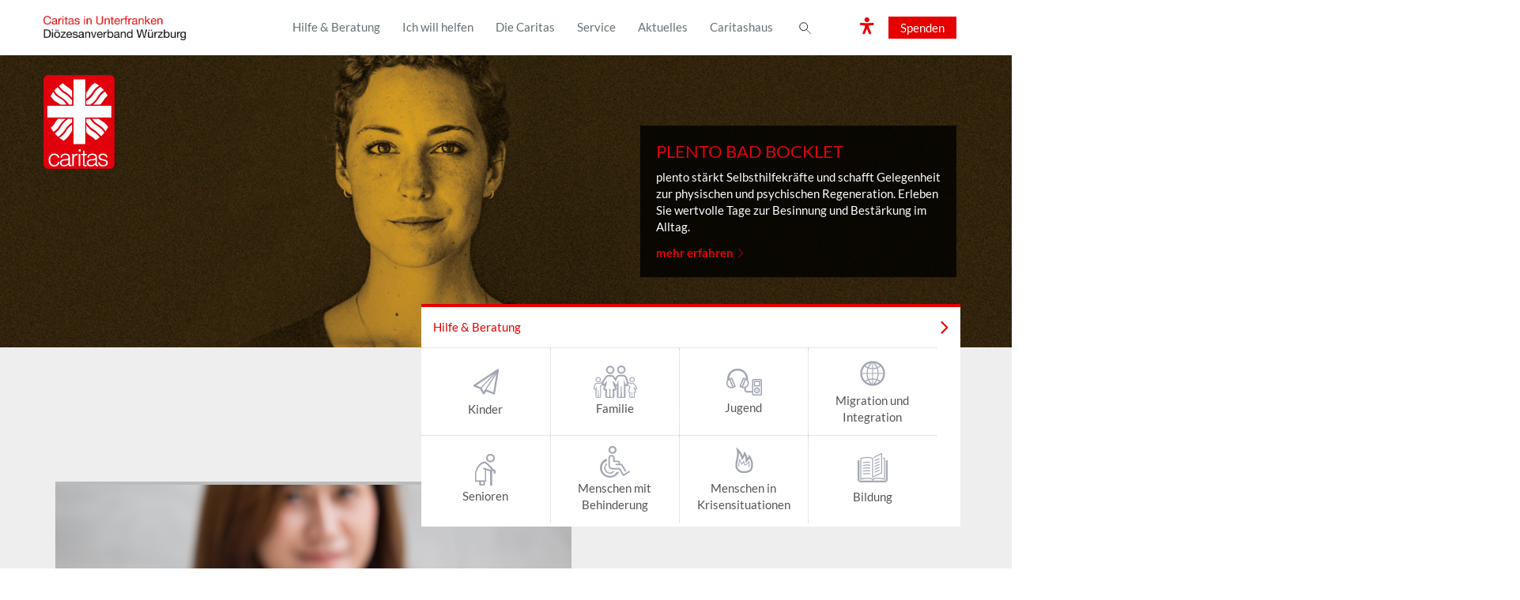

--- FILE ---
content_type: text/html; charset=utf-8
request_url: https://www.caritas-wuerzburg.de/?tx_bistumcaritas_caritasgallerylist%5B%40widget_gallerylist-3876_0%5D%5BcurrentPage%5D=80&cHash=e459282e02f471169f2dee04cb7797b9
body_size: 20940
content:
<!DOCTYPE html>
<html lang="de-DE">
<head>

<meta charset="utf-8">
<!-- 
	This website is powered by TYPO3 - inspiring people to share!
	TYPO3 is a free open source Content Management Framework initially created by Kasper Skaarhoj and licensed under GNU/GPL.
	TYPO3 is copyright 1998-2026 of Kasper Skaarhoj. Extensions are copyright of their respective owners.
	Information and contribution at https://typo3.org/
-->



<title>Caritas </title>
<meta name="generator" content="TYPO3 CMS" />
<meta name="viewport" content="width=device-width, initial-scale=1.0" />
<meta name="description" content="Der Diözesan- Caritasverband Würzburg ist mehr als eine Organisation. Caritas ist eine Grundhaltung gegenüber Menschen, besonders gegenüber Menschen in Not." />
<meta name="keywords" content="caritas, würzburg, sozial, katholisch, kirche, diözese, diözesanverband, Flüchtlinge, armut, familie, kinder, pflege, senioren, behinderte, jobbörse, hilfe, beratung, unterfranken, ehrenamt, migration" />
<meta name="twitter:card" content="summary" />


<link rel="stylesheet" href="/typo3temp/assets/css/f6a5c8293fbd2e4ec8db6bc74d214305.css?1761834930" media="all">
<link rel="stylesheet" href="/typo3conf/ext/rx_shariff/Resources/Public/Css/shariff.complete.css?1689597307" media="all">
<link rel="stylesheet" href="/typo3conf/ext/sf_event_mgt/Resources/Public/Css/events_default.css?1690365446" media="all">
<link href="/typo3conf/ext/news/Resources/Public/Css/news-basic.css?1689314803" rel="stylesheet" >






<link rel="icon" href="/typo3conf/ext/bistum_caritas/Resources/Public/Icons/favicon.ico" type="image/x-icon" />

			<link rel="alternate" type="application/rss+xml" title="RSS 2.0" href="/feed.rss" />
		

			
			
		

				<script src="https://cloud.ccm19.de/app.js?apiKey=abbfcdf716312b080fbb91bf3da2e0a5e164513da4988f12&amp;domain=691c676f73c9462c7e05ae6f" referrerpolicy="origin"></script>
			
<link rel="canonical" href="https://www.caritas-wuerzburg.de/?tx_bistumcaritas_caritasgallerylist%5B%40widget_gallerylist-3876_0%5D%5BcurrentPage%5D=80&amp;cHash=6fda6ab5e085a0fbaa630c9dd2016635"/>

<link rel="stylesheet" href="/typo3temp/assets/vhs-assets-2ba935802c4f40b889d2ad9d8591c863.css?1768820310" />
<script type="text/javascript" src="https://www.eye-able-cdn.com/configs/bistum-wuerzburg.js" async="async"></script>
<script type="text/javascript" src="https://www.eye-able-cdn.com/public/js/eyeAble.js" async="async"></script></head>
<body class="page-1039  bistum-caritas">



<div xmlns="http://www.w3.org/1999/xhtml" lang="de"
	 xmlns:f="http://typo3.org/ns/TYPO3/Fluid/ViewHelpers"
	 xmlns:flux="http://typo3.org/ns/FluidTYPO3/Flux/ViewHelpers"
	 xmlns:v="http://typo3.org/ns/FluidTYPO3/Vhs/ViewHelpers">


 



	
	
			
		

	
					<!-- Matomo --><script type="text/javascript">
					  var _paq = _paq || [];
					  /* tracker methods like "setCustomDimension" should be called before "trackPageView" */

					  _paq.push(["setDocumentTitle", document.domain + "/" + document.title]);
					  _paq.push(["setCookieDomain", "*.caritas-wuerzburg.de"]);
					   _paq.push(["setDomains", ["*.caritas-wuerzburg.de","*.www.caritas-wuerzburg.de"]]);
					  _paq.push(["trackPageView"]);
					  _paq.push(["enableLinkTracking"]);
					  (function() {
					    var u="//statistik-homepageservice.de/";
					    _paq.push(['setTrackerUrl', u+'piwik.php']);
					    _paq.push(['setSiteId', 115]);
					    var d=document, g=d.createElement('script'), s=d.getElementsByTagName('script')[0];
					    g.type='text/javascript'; g.async=true; g.defer=true; g.src=u+'piwik.js'; s.parentNode.insertBefore(g,s);
					  })();
					</script>
					<!-- End Matomo Code -->
				


<script>
    Bw = {
        classloaderConfig: [
        	{className:'Bw.Utilities',instanceName:'caritasUtilities'},
			{className:'Bw.Viewport',instanceName:'viewport'}
		],
		View: {}
    };
</script>

<div class="wrapper tmpl-caritasstartpage" id="pid-0">
	
		<div id="header" class="header bwHeader bwSubsite-header bwCaritas-header">
			
			<div class="container bwHeader--container">
				<div class="row">
					<div class="col col-xs-8 col-md-3 bwSubsite-header-left">
						<!-- Logo -->
						<div class="bwSubsiteLogo--container bwCaritasLogo-container">
							<div class="bwHeader--logo bwCaritas--logo">
								
									
								
									<a href="/"><img src="/fileadmin/Bistum_Caritas/Logos/logo_caritas.png" width="303" height="400"   alt=""  border="0"></a>
								
							</div>
							<div class="bwCaritas--slogan">
								<a href="/">
									<div class="image">
										<img alt="Caritas in Unterfranken | Diözesanverband Würzburg" src="/typo3conf/ext/bistum_caritas/Resources/Public/Images/Logos/logo_typo_dicvwue.png" width="977" height="168" />
									</div>
								</a>
							</div>
						</div>
					</div>
					<div class="col col-xs-4 col-md-9 bwSubsite-header-right">
						<div class="bwSubsite-sitetitle--widget hidden-lg hidden-md">
							<button type="button" class="pull-right">
								<span class="sr-only">Navigation ein-/ausblenden</span>
								<span class="fa fa-bars"></span>
							</button>
						</div>

						
		<div id="bwSubsite-navigation-1039" class="bwSubsite-navigation--outer">

	        <div class="bwSubsite-navigation bwCaritas-navigation">
				<div class="container bwSubsite-navigation--container">

		            
		                <ul class="bwSubsite-navigation--list bwCaritas-navigation--list">
		                    
		                        
		                        
		                        

		                        	<li data-index="1072" class="level-1 ">
		                        		

		                        		
			                        			
														
																<a href="https://www.caritas-wuerzburg.de/hilfe-beratung/" target="_self" class="bwSubsite-navigation--link hasSubpages">Hilfe &amp; Beratung</a>
															
													
		                        		    

		                        	
										<ul class="bwSubsite-navigation--dropdown bwCaritas-navigation--dropdown" id="collapseitem-1">
										<div class="bwMenu--pagesItem" data-index="1072">
											
												
													<li class="level-2  generated">
														<a href="https://www.caritas-wuerzburg.de/hilfe-beratung/" target="_self" class="bwSubsite-navigation--link hasSubpages">Übersicht</a>
													</li>
												

												
													

													<li class="level-2 ">
														<a href="https://www.caritas-wuerzburg.de/hilfe-beratung/kinder/" target="_self" class="bwSubsite-navigation--link hasSubpages">Kinder</a>

														
															<ul class="bwSubsite-navigation--dropdown bwCaritas-navigation--dropdown" id="collapseitem-">
																<div class="bwMenu--pagesItem" data-index="1072">
																	

																		
																			

																			<li class="level-3 ">
																				<a href="https://www.caritas-wuerzburg.de/hilfe-beratung/kinder/fruehfoerderung/" target="_self" class="bwSubsite-navigation--link">Frühförderung</a>

																				

																			</li>
																		
																			

																			<li class="level-3 ">
																				<a href="https://www.caritas-wuerzburg.de/hilfe-beratung/kinder/kindertageseinrichtungen/" target="_self" class="bwSubsite-navigation--link">Kindertageseinrichtungen</a>

																				

																			</li>
																		
																			

																			<li class="level-3 ">
																				<a href="https://www.caritas-wuerzburg.de/hilfe-beratung/kinder/kita-fachberatung/" target="_self" class="bwSubsite-navigation--link">KiTa-Fachberatung</a>

																				

																			</li>
																		
																			

																			<li class="level-3 ">
																				<a href="https://www.caritas-wuerzburg.de/hilfe-beratung/kinder/kur-und-erholung/" target="_self" class="bwSubsite-navigation--link">Kur und Erholung</a>

																				

																			</li>
																		

																	
																</div><!-- bwMenu--pagesItem -->

															</ul>
														

														</li>
													
													

													<li class="level-2 ">
														<a href="https://www.caritas-wuerzburg.de/hilfe-beratung/familie/" target="_self" class="bwSubsite-navigation--link hasSubpages">Familie</a>

														
															<ul class="bwSubsite-navigation--dropdown bwCaritas-navigation--dropdown" id="collapseitem-">
																<div class="bwMenu--pagesItem" data-index="1072">
																	

																		
																			

																			<li class="level-3 ">
																				<a href="https://www.caritas-wuerzburg.de/hilfe-beratung/familie/kuren-und-erholung/" target="_self" class="bwSubsite-navigation--link">Kuren und Erholung</a>

																				

																			</li>
																		
																			

																			<li class="level-3 ">
																				<a href="https://www.caritas-wuerzburg.de/hilfe-beratung/familie/familienpflege/" target="_self" class="bwSubsite-navigation--link">Familienpflege</a>

																				

																			</li>
																		
																			

																			<li class="level-3 ">
																				<a href="https://www.caritas-wuerzburg.de/hilfe-beratung/familie/jugendhilfe/" target="_self" class="bwSubsite-navigation--link">Jugendhilfe</a>

																				

																			</li>
																		
																			

																			<li class="level-3 ">
																				<a href="https://www.caritas-wuerzburg.de/hilfe-beratung/familie/schwangerschaftsberatung/" target="_self" class="bwSubsite-navigation--link">Schwangerschaftsberatung</a>

																				

																			</li>
																		
																			

																			<li class="level-3 ">
																				<a href="https://www.caritas-wuerzburg.de/hilfe-beratung/jugend/junge-eltern-und-beruf/" target="_self" class="bwSubsite-navigation--link">Junge Eltern und Berufsausbildung</a>

																				

																			</li>
																		
																			

																			<li class="level-3 ">
																				<a href="https://www.caritas-wuerzburg.de/hilfe-beratung/familie/besuchsdienste/" target="_self" class="bwSubsite-navigation--link">Besuchsdienste</a>

																				

																			</li>
																		
																			

																			<li class="level-3 ">
																				<a href="https://www.caritas-wuerzburg.de/hilfe-beratung/familie/nachbarschaftshilfe/" target="_self" class="bwSubsite-navigation--link">Nachbarschaftshilfe</a>

																				

																			</li>
																		

																	
																</div><!-- bwMenu--pagesItem -->

															</ul>
														

														</li>
													
													

													<li class="level-2 ">
														<a href="https://www.caritas-wuerzburg.de/hilfe-beratung/jugend/" target="_self" class="bwSubsite-navigation--link hasSubpages">Jugend</a>

														
															<ul class="bwSubsite-navigation--dropdown bwCaritas-navigation--dropdown" id="collapseitem-">
																<div class="bwMenu--pagesItem" data-index="1072">
																	

																		
																			

																			<li class="level-3 ">
																				<a href="https://www.caritas-wuerzburg.de/hilfe-beratung/jugend/erziehungshilfe/" target="_self" class="bwSubsite-navigation--link">Erziehungsberatung</a>

																				

																			</li>
																		
																			

																			<li class="level-3 ">
																				<a href="https://www.caritas-wuerzburg.de/hilfe-beratung/jugend/jugendsozialarbeit/" target="_self" class="bwSubsite-navigation--link">Jugendsozialarbeit</a>

																				

																			</li>
																		
																			

																			<li class="level-3 ">
																				<a href="https://www.caritas-wuerzburg.de/hilfe-beratung/jugend/jugendwohnen/" target="_self" class="bwSubsite-navigation--link">Jugendwohnen</a>

																				

																			</li>
																		
																			

																			<li class="level-3 ">
																				<a href="https://www.caritas-wuerzburg.de/hilfe-beratung/jugend/agke/" target="_self" class="bwSubsite-navigation--link">AGkE</a>

																				

																			</li>
																		
																			

																			<li class="level-3 ">
																				<a href="https://www.caritas-wuerzburg.de/hilfe-beratung/jugend/suchtberatung/" target="_self" class="bwSubsite-navigation--link">Suchtberatung</a>

																				

																			</li>
																		
																			

																			<li class="level-3 ">
																				<a href="https://www.caritas-wuerzburg.de/hilfe-beratung/jugend/essstoerungen/" target="_self" class="bwSubsite-navigation--link">Essstörungen</a>

																				

																			</li>
																		

																	
																</div><!-- bwMenu--pagesItem -->

															</ul>
														

														</li>
													
													

													<li class="level-2 ">
														<a href="https://www.caritas-wuerzburg.de/hilfe-beratung/migrationasyl/" target="_self" class="bwSubsite-navigation--link hasSubpages">Migration und Integration</a>

														
															<ul class="bwSubsite-navigation--dropdown bwCaritas-navigation--dropdown" id="collapseitem-">
																<div class="bwMenu--pagesItem" data-index="1072">
																	

																		
																			

																			<li class="level-3 ">
																				<a href="https://www.caritas-wuerzburg.de/hilfe-beratung/migrationasyl/adressen-migrationsdienste/" target="_self" class="bwSubsite-navigation--link">Adressen Migrationsdienste</a>

																				

																			</li>
																		
																			

																			<li class="level-3 ">
																				<a href="https://www.caritas-wuerzburg.de/hilfe-beratung/migrationasyl/beratung-in-wuerzburg/" target="_self" class="bwSubsite-navigation--link">Beratung in Würzburg</a>

																				

																			</li>
																		
																			

																			<li class="level-3 ">
																				<a href="https://www.caritas-wuerzburg.de/hilfe-beratung/migrationasyl/rueckkehrberatung/" target="_self" class="bwSubsite-navigation--link">Rückkehrberatung</a>

																				

																			</li>
																		

																	
																</div><!-- bwMenu--pagesItem -->

															</ul>
														

														</li>
													
													

													<li class="level-2 ">
														<a href="https://www.caritas-wuerzburg.de/hilfe-beratung/senioren/" target="_self" class="bwSubsite-navigation--link hasSubpages">Menschen mit Pflegebedarf</a>

														
															<ul class="bwSubsite-navigation--dropdown bwCaritas-navigation--dropdown" id="collapseitem-">
																<div class="bwMenu--pagesItem" data-index="1072">
																	

																		
																			

																			<li class="level-3 ">
																				<a href="https://www.caritas-wuerzburg.de/hilfe-beratung/senioren/altenhilfe/ambulante-pflege/" target="_self" class="bwSubsite-navigation--link">Ambulante Pflege</a>

																				

																			</li>
																		
																			

																			<li class="level-3 ">
																				<a href="https://www.caritas-wuerzburg.de/hilfe-beratung/senioren/altenhilfe/vollstationaere-pflege/" target="_self" class="bwSubsite-navigation--link">Vollstationäre Pflege</a>

																				

																			</li>
																		
																			

																			<li class="level-3 ">
																				<a href="https://www.caritas-wuerzburg.de/hilfe-beratung/senioren/altenhilfe/teilstationaere-altenhilfe/" target="_self" class="bwSubsite-navigation--link">Teilstationäre Pflege</a>

																				

																			</li>
																		
																			

																			<li class="level-3 ">
																				<a href="https://www.caritas-wuerzburg.de/hilfe-beratung/senioren/altenhilfe/ambulante-wohngemeinschaften/" target="_self" class="bwSubsite-navigation--link">Ambulant betreute Wohngemeinschaften</a>

																				

																			</li>
																		
																			

																			<li class="level-3 ">
																				<a href="https://www.caritas-wuerzburg.de/hilfe-beratung/senioren/altenhilfe/palliativ-ethik-und-hospizarbeit/" target="_self" class="bwSubsite-navigation--link">Hospiz, Palliativ und Ethik</a>

																				

																			</li>
																		

																	
																</div><!-- bwMenu--pagesItem -->

															</ul>
														

														</li>
													
													

													<li class="level-2 ">
														<a href="https://www.caritas-wuerzburg.de/hilfe-beratung/menschen-mit-behinderung/" target="_self" class="bwSubsite-navigation--link hasSubpages">Menschen mit Behinderung</a>

														
															<ul class="bwSubsite-navigation--dropdown bwCaritas-navigation--dropdown" id="collapseitem-">
																<div class="bwMenu--pagesItem" data-index="1072">
																	

																		
																			

																			<li class="level-3 ">
																				<a href="https://www.caritas-wuerzburg.de/hilfe-beratung/menschen-mit-behinderung/foerderschulen/" target="_self" class="bwSubsite-navigation--link">Förderschulen</a>

																				

																			</li>
																		

																	
																</div><!-- bwMenu--pagesItem -->

															</ul>
														

														</li>
													
													

													<li class="level-2 ">
														<a href="https://www.caritas-wuerzburg.de/hilfe-beratung/menschen-in-krisensituationen/" target="_self" class="bwSubsite-navigation--link hasSubpages">Menschen in Krisensituationen</a>

														
															<ul class="bwSubsite-navigation--dropdown bwCaritas-navigation--dropdown" id="collapseitem-">
																<div class="bwMenu--pagesItem" data-index="1072">
																	

																		
																			

																			<li class="level-3 ">
																				<a href="https://www.caritas-wuerzburg.de/hilfe-beratung/menschen-in-krisensituationen/krisenhilfe-telefonseelsorge-und-suizidpraevention/" target="_self" class="bwSubsite-navigation--link">Krisenhilfe: Telefonseelsorge und Suizidprävention</a>

																				

																			</li>
																		
																			

																			<li class="level-3 ">
																				<a href="https://www.caritas-wuerzburg.de/hilfe-beratung/menschen-in-krisensituationen/allgemeine-sozialberatung/" target="_self" class="bwSubsite-navigation--link">Allgemeine Sozialberatung</a>

																				

																			</li>
																		
																			

																			<li class="level-3 ">
																				<a href="https://www.caritas-wuerzburg.de/hilfe-beratung/menschen-in-krisensituationen/hilfen-fuer-frauen-1/" target="_self" class="bwSubsite-navigation--link">Hilfen für Frauen</a>

																				

																			</li>
																		
																			

																			<li class="level-3 ">
																				<a href="https://www.caritas-wuerzburg.de/hilfe-beratung/menschen-in-krisensituationen/schuldnerberatung/" target="_self" class="bwSubsite-navigation--link">Schuldnerberatung</a>

																				

																			</li>
																		
																			

																			<li class="level-3 ">
																				<a href="https://www.caritas-wuerzburg.de/hilfe-beratung/menschen-in-krisensituationen/sozialpsychiatrische-dienste/" target="_self" class="bwSubsite-navigation--link">Sozialpsychiatrische Dienste</a>

																				

																			</li>
																		
																			

																			<li class="level-3 ">
																				<a href="https://www.caritas-wuerzburg.de/hilfe-beratung/menschen-in-krisensituationen/suchtberatung/" target="_self" class="bwSubsite-navigation--link">Suchtberatung</a>

																				

																			</li>
																		
																			

																			<li class="level-3 ">
																				<a href="https://www.caritas-wuerzburg.de/hilfe-beratung/menschen-in-krisensituationen/wohnsitzlosigkeit/" target="_self" class="bwSubsite-navigation--link">Wohnungslosenhilfe</a>

																				

																			</li>
																		
																			

																			<li class="level-3 ">
																				<a href="https://www.caritas-wuerzburg.de/hilfe-beratung/menschen-in-krisensituationen/straffaelligenhilfe/" target="_self" class="bwSubsite-navigation--link hasSubpages">Straffälligenhilfe</a>

																				
																					<ul class="bwSubsite-navigation--dropdown bwCaritas-navigation--dropdown" id="collapseitem-">
																						<div class="bwMenu--pagesItem" data-index="1072">

																							
																								
																									

																									<li class="level-4 ">
																										<a href="https://www.caritas-wuerzburg.de/hilfe-beratung/menschen-in-krisensituationen/fachambulanz-fuer-sexualstraftaeter/" target="_self" class="bwSubsite-navigation--link">Fachambulanz für Sexual- und Gewaltstraftäter</a>

																									</li>
																								
																							

																						</div><!-- bwMenu--pagesItem -->
																					</ul>
																				

																			</li>
																		
																			

																			<li class="level-3 ">
																				<a href="https://www.caritas-wuerzburg.de/hilfe-beratung/menschen-in-krisensituationen/hivaids/" target="_self" class="bwSubsite-navigation--link">HIV/Aids</a>

																				

																			</li>
																		

																	
																</div><!-- bwMenu--pagesItem -->

															</ul>
														

														</li>
													
													

													<li class="level-2 ">
														<a href="https://www.caritas-wuerzburg.de/hilfe-beratung/praevention/" target="_self" class="bwSubsite-navigation--link hasSubpages">Prävention, Interventionskoordination und Aufarbeitung</a>

														
															<ul class="bwSubsite-navigation--dropdown bwCaritas-navigation--dropdown" id="collapseitem-">
																<div class="bwMenu--pagesItem" data-index="1072">
																	

																		
																			

																			<li class="level-3 ">
																				<a href="https://www.caritas-wuerzburg.de/hilfe-beratung/praevention/institutionelles-schutzkonzept/" target="_self" class="bwSubsite-navigation--link hasSubpages">Institutionelles Schutzkonzept</a>

																				
																					<ul class="bwSubsite-navigation--dropdown bwCaritas-navigation--dropdown" id="collapseitem-">
																						<div class="bwMenu--pagesItem" data-index="1072">

																							
																								
																									

																									<li class="level-4 ">
																										<a href="https://www.caritas-wuerzburg.de/hilfe-beratung/praevention/institutionelles-schutzkonzept/paragrafen-fuer-die-selbstauskunftserklaerung/" target="_self" class="bwSubsite-navigation--link">Paragrafen für die Selbstauskunftserklärung</a>

																									</li>
																								
																							

																						</div><!-- bwMenu--pagesItem -->
																					</ul>
																				

																			</li>
																		
																			

																			<li class="level-3 ">
																				<a href="https://www.caritas-wuerzburg.de/hilfe-beratung/praevention/weiterfuehrende-materialien/" target="_self" class="bwSubsite-navigation--link">Weiterführende Materialien</a>

																				

																			</li>
																		
																			

																			<li class="level-3 ">
																				<a href="https://www.caritas-wuerzburg.de/hilfe-beratung/praevention/kontakt/" target="_self" class="bwSubsite-navigation--link">Kontakt</a>

																				

																			</li>
																		

																	
																</div><!-- bwMenu--pagesItem -->

															</ul>
														

														</li>
													

												
											</div><!-- bwMenu--pagesItem -->
										</ul>
									<!-- end subpages -->
									</li>
		                    
		                        
		                        
		                        

		                        	<li data-index="1060" class="level-1 ">
		                        		

		                        		
			                        			
														
																<a href="https://www.caritas-wuerzburg.de/ich-will-helfen/" target="_self" class="bwSubsite-navigation--link hasSubpages">Ich will helfen</a>
															
													
		                        		    

		                        	
										<ul class="bwSubsite-navigation--dropdown bwCaritas-navigation--dropdown" id="collapseitem-2">
										<div class="bwMenu--pagesItem" data-index="1060">
											
												
													<li class="level-2  generated">
														<a href="https://www.caritas-wuerzburg.de/ich-will-helfen/" target="_self" class="bwSubsite-navigation--link hasSubpages">Übersicht</a>
													</li>
												

												
													

													<li class="level-2 ">
														<a href="https://www.caritas-wuerzburg.de/ich-will-helfen/ehrenamt/" target="_self" class="bwSubsite-navigation--link hasSubpages">Ehrenamt</a>

														
															<ul class="bwSubsite-navigation--dropdown bwCaritas-navigation--dropdown" id="collapseitem-">
																<div class="bwMenu--pagesItem" data-index="1060">
																	

																		
																			

																			<li class="level-3 ">
																				<a href="https://www.caritas-wuerzburg.de/ich-will-helfen/ehrenamt/ehrenamtsportal/" target="_self" class="bwSubsite-navigation--link hasSubpages">Ehrenamtsportal</a>

																				
																					<ul class="bwSubsite-navigation--dropdown bwCaritas-navigation--dropdown" id="collapseitem-">
																						<div class="bwMenu--pagesItem" data-index="1060">

																							
																								
																									

																									<li class="level-4 ">
																										<a href="https://www.caritas-wuerzburg.de/ich-will-helfen/ehrenamt/ehrenamtsportal/" target="_self" class="bwSubsite-navigation--link">Ehrenamt allgemein</a>

																									</li>
																								
																									

																									<li class="level-4 ">
																										<a href="https://www.caritas-wuerzburg.de/ich-will-helfen/ehrenamt/ehrenamtsportal/ehrenamt-in-der-caritas/" target="_self" class="bwSubsite-navigation--link">Ehrenamt in der Caritas</a>

																									</li>
																								
																									

																									<li class="level-4 ">
																										<a href="https://www.caritas-wuerzburg.de/ich-will-helfen/ehrenamt/ehrenamtsportal/caritas-foerdert-ehrenamt/" target="_self" class="bwSubsite-navigation--link">Caritas fördert Ehrenamt</a>

																									</li>
																								
																									

																									<li class="level-4 ">
																										<a href="https://www.caritas-wuerzburg.de/ich-will-helfen/ehrenamt/ehrenamtsportal/projekte/" target="_self" class="bwSubsite-navigation--link">Projekte</a>

																									</li>
																								
																							

																						</div><!-- bwMenu--pagesItem -->
																					</ul>
																				

																			</li>
																		
																			

																			<li class="level-3 ">
																				<a href="https://www.caritas-wuerzburg.de/ich-will-helfen/ehrenamt/gemeindecaritas/" target="_self" class="bwSubsite-navigation--link">Gemeindecaritas</a>

																				

																			</li>
																		
																			

																			<li class="level-3 ">
																				<a href="https://www.caritas-wuerzburg.de/service/vinzenzpreis/" target="_blank" class="bwSubsite-navigation--link">Vinzenzpreis 2025</a>

																				

																			</li>
																		

																	
																</div><!-- bwMenu--pagesItem -->

															</ul>
														

														</li>
													
													

													<li class="level-2 ">
														<a href="https://www.caritas-wuerzburg.de/ich-will-helfen/spenden-stiften/" target="_self" class="bwSubsite-navigation--link hasSubpages">Spenden &amp; Stiften</a>

														
															<ul class="bwSubsite-navigation--dropdown bwCaritas-navigation--dropdown" id="collapseitem-">
																<div class="bwMenu--pagesItem" data-index="1060">
																	

																		
																			

																			<li class="level-3 ">
																				<a href="https://www.caritas-wuerzburg.de/ich-will-helfen/spenden-stiften/caritassammlung/" target="_self" class="bwSubsite-navigation--link">Caritassammlung</a>

																				

																			</li>
																		
																			

																			<li class="level-3 ">
																				<a href="https://www.caritas-wuerzburg.de/ich-will-helfen/spenden-stiften/spenden/" target="_self" class="bwSubsite-navigation--link">Spenden</a>

																				

																			</li>
																		
																			

																			<li class="level-3 ">
																				<a href="https://www.caritas-wuerzburg.de/ich-will-helfen/spenden-stiften/onlinespende/" target="_self" class="bwSubsite-navigation--link">Onlinespende</a>

																				

																			</li>
																		
																			

																			<li class="level-3 ">
																				<a href="https://www.caritas-wuerzburg.de/ich-will-helfen/spenden-stiften/anlassspende/" target="_self" class="bwSubsite-navigation--link hasSubpages">Anlassspende</a>

																				
																					<ul class="bwSubsite-navigation--dropdown bwCaritas-navigation--dropdown" id="collapseitem-">
																						<div class="bwMenu--pagesItem" data-index="1060">

																							
																								
																									

																									<li class="level-4 ">
																										<a href="https://www.caritas-wuerzburg.de/ich-will-helfen/spenden-stiften/anlassspende/spenden-stat/" target="_self" class="bwSubsite-navigation--link">Spenden statt Geschenke</a>

																									</li>
																								
																									

																									<li class="level-4 ">
																										<a href="https://www.caritas-wuerzburg.de/ich-will-helfen/spenden-stiften/anlassspende/spenden-in-gedenken/" target="_self" class="bwSubsite-navigation--link">Spenden in Gedenken</a>

																									</li>
																								
																							

																						</div><!-- bwMenu--pagesItem -->
																					</ul>
																				

																			</li>
																		
																			

																			<li class="level-3 ">
																				<a href="https://www.caritas-wuerzburg.de/ich-will-helfen/spenden-stiften/caritas-nachrichten/" target="_self" class="bwSubsite-navigation--link hasSubpages">Caritas-Nachrichten</a>

																				
																					<ul class="bwSubsite-navigation--dropdown bwCaritas-navigation--dropdown" id="collapseitem-">
																						<div class="bwMenu--pagesItem" data-index="1060">

																							
																								
																									

																									<li class="level-4 ">
																										<a href="https://www.caritas-wuerzburg.de/ich-will-helfen/spenden-stiften/caritas-nachrichten/2023-dein-herz-ist-gefragt/" target="_self" class="bwSubsite-navigation--link">2023: Dein Herz ist gefragt!</a>

																									</li>
																								
																									

																									<li class="level-4 ">
																										<a href="https://www.caritas-wuerzburg.de/ich-will-helfen/spenden-stiften/caritas-nachrichten/2024-zu-frieden/" target="_self" class="bwSubsite-navigation--link">2024: Zu - Frieden!</a>

																									</li>
																								
																							

																						</div><!-- bwMenu--pagesItem -->
																					</ul>
																				

																			</li>
																		
																			

																			<li class="level-3 ">
																				<a href="https://www.caritas-wuerzburg.de/ich-will-helfen/spenden-stiften/stiftung/" target="_self" class="bwSubsite-navigation--link">Caritasstiftung</a>

																				

																			</li>
																		
																			

																			<li class="level-3 ">
																				<a href="https://www.caritas-wuerzburg.de/ich-will-helfen/spenden-stiften/aktion-restcent/" target="_self" class="bwSubsite-navigation--link">Aktion Restcent</a>

																				

																			</li>
																		

																	
																</div><!-- bwMenu--pagesItem -->

															</ul>
														

														</li>
													
													

													<li class="level-2 ">
														<a href="https://www.caritas-wuerzburg.de/ich-will-helfen/projekte/" target="_self" class="bwSubsite-navigation--link hasSubpages">Projekte</a>

														
															<ul class="bwSubsite-navigation--dropdown bwCaritas-navigation--dropdown" id="collapseitem-">
																<div class="bwMenu--pagesItem" data-index="1060">
																	

																		
																			

																			<li class="level-3 ">
																				<a href="https://www.caritas-wuerzburg.de/ich-will-helfen/spenden-stiften/aktion-froehlich-sein-gutes-tun/" target="_self" class="bwSubsite-navigation--link">Für Menschen in Not: Fröhlich sein – Gutes tun</a>

																				

																			</li>
																		
																			

																			<li class="level-3 ">
																				<a href="https://www.caritas-wuerzburg.de/ich-will-helfen/projekte/rad-tat/" target="_self" class="bwSubsite-navigation--link">Rad &amp; Tat</a>

																				

																			</li>
																		

																	
																</div><!-- bwMenu--pagesItem -->

															</ul>
														

														</li>
													
													

													<li class="level-2 ">
														<a href="https://www.caritas-wuerzburg.de/ich-will-helfen/freiwilligendienste/" target="_self" class="bwSubsite-navigation--link hasSubpages">Freiwilligendienste</a>

														
															<ul class="bwSubsite-navigation--dropdown bwCaritas-navigation--dropdown" id="collapseitem-">
																<div class="bwMenu--pagesItem" data-index="1060">
																	

																		
																			

																			<li class="level-3 ">
																				<a href="https://www.caritas-wuerzburg.de/ich-will-helfen/freiwilligendienste/bundesfreiwilligendienst-bfd/" target="_self" class="bwSubsite-navigation--link">Bundesfreiwilligendienst - BFD</a>

																				

																			</li>
																		
																			

																			<li class="level-3 ">
																				<a href="https://www.caritas-wuerzburg.de/ich-will-helfen/freiwilligendienste/freiwilliges-soziales-jahr-fsj/" target="_self" class="bwSubsite-navigation--link">Freiwilliges Soziales Jahr - FSJ</a>

																				

																			</li>
																		

																	
																</div><!-- bwMenu--pagesItem -->

															</ul>
														

														</li>
													

												
											</div><!-- bwMenu--pagesItem -->
										</ul>
									<!-- end subpages -->
									</li>
		                    
		                        
		                        
		                        

		                        	<li data-index="1055" class="level-1 ">
		                        		

		                        		
			                        			
														
																<a href="https://www.caritas-wuerzburg.de/die-caritas/" target="_self" class="bwSubsite-navigation--link hasSubpages">Die Caritas</a>
															
													
		                        		    

		                        	
										<ul class="bwSubsite-navigation--dropdown bwCaritas-navigation--dropdown" id="collapseitem-3">
										<div class="bwMenu--pagesItem" data-index="1055">
											
												
													<li class="level-2  generated">
														<a href="https://www.caritas-wuerzburg.de/die-caritas/" target="_self" class="bwSubsite-navigation--link hasSubpages">Übersicht</a>
													</li>
												

												
													

													<li class="level-2 ">
														<a href="https://www.caritas-wuerzburg.de/die-caritas/was-ist-caritas/" target="_self" class="bwSubsite-navigation--link">Was ist Caritas</a>

														

														</li>
													
													

													<li class="level-2 ">
														<a href="https://www.caritas-wuerzburg.de/die-caritas/caritas-in-unterfranken/" target="_self" class="bwSubsite-navigation--link hasSubpages">Caritas in Unterfranken</a>

														
															<ul class="bwSubsite-navigation--dropdown bwCaritas-navigation--dropdown" id="collapseitem-">
																<div class="bwMenu--pagesItem" data-index="1055">
																	

																		
																			

																			<li class="level-3 ">
																				<a href="https://www.caritas-wuerzburg.de/die-caritas/caritas-in-unterfranken/geschichte/" target="_self" class="bwSubsite-navigation--link">Geschichte</a>

																				

																			</li>
																		
																			

																			<li class="level-3 ">
																				<a href="https://www.caritas-wuerzburg.de/die-caritas/caritas-in-unterfranken/jahresberichte/" target="_self" class="bwSubsite-navigation--link">Jahresberichte</a>

																				

																			</li>
																		
																			

																			<li class="level-3 ">
																				<a href="https://www.caritas-wuerzburg.de/die-caritas/caritas-in-unterfranken/satzung/" target="_self" class="bwSubsite-navigation--link">Satzung</a>

																				

																			</li>
																		
																			

																			<li class="level-3 ">
																				<a href="https://www.caritas-wuerzburg.de/caritashaus/verband-und-entwicklung/organe-und-mitglieder/" target="_self" class="bwSubsite-navigation--link">Organe</a>

																				

																			</li>
																		
																			

																			<li class="level-3 ">
																				<a href="https://www.caritas-wuerzburg.de/die-caritas/caritas-in-unterfranken/gesellschaften-und-beteiligungen/" target="_self" class="bwSubsite-navigation--link">Gesellschaften und Beteiligungen</a>

																				

																			</li>
																		
																			

																			<li class="level-3 ">
																				<a href="https://www.caritas-wuerzburg.de/die-caritas/caritas-in-unterfranken/orts-und-kreisverbaende/" target="_self" class="bwSubsite-navigation--link">Orts- und Kreisverbände</a>

																				

																			</li>
																		
																			

																			<li class="level-3 ">
																				<a href="https://www.caritas-wuerzburg.de/die-caritas/caritas-in-unterfranken/fachverbaende/" target="_self" class="bwSubsite-navigation--link">Fachverbände</a>

																				

																			</li>
																		
																			

																			<li class="level-3 ">
																				<a href="https://www.caritas-wuerzburg.de/die-caritas/caritas-in-unterfranken/dioezesane-arbeitsgemeinschaften/" target="_self" class="bwSubsite-navigation--link">Diözesane Arbeitsgemeinschaften</a>

																				

																			</li>
																		
																			

																			<li class="level-3 ">
																				<a href="https://www.caritas-wuerzburg.de/die-caritas/caritas-in-unterfranken/lebendige-raeume/" target="_self" class="bwSubsite-navigation--link">Sozialraumorientierung</a>

																				

																			</li>
																		

																	
																</div><!-- bwMenu--pagesItem -->

															</ul>
														

														</li>
													
													

													<li class="level-2 ">
														<a href="https://www.caritas-wuerzburg.de/die-caritas/geschaeftsstelle/" target="_self" class="bwSubsite-navigation--link hasSubpages">Geschäftsstelle</a>

														
															<ul class="bwSubsite-navigation--dropdown bwCaritas-navigation--dropdown" id="collapseitem-">
																<div class="bwMenu--pagesItem" data-index="1055">
																	

																		
																			

																			<li class="level-3 ">
																				<a href="https://www.caritas-wuerzburg.de/die-caritas/geschaeftsstelle/geschaeftsfuehrung/" target="_self" class="bwSubsite-navigation--link">Geschäftsführung</a>

																				

																			</li>
																		
																			

																			<li class="level-3 ">
																				<a href="https://www.caritas-wuerzburg.de/die-caritas/geschaeftsstelle/abteilungen/" target="_self" class="bwSubsite-navigation--link">Abteilungen</a>

																				

																			</li>
																		
																			

																			<li class="level-3 ">
																				<a href="https://www.caritas-wuerzburg.de/die-caritas/geschaeftsstelle/fachbereiche/" target="_self" class="bwSubsite-navigation--link">Referate und Stabstellen</a>

																				

																			</li>
																		
																			

																			<li class="level-3 ">
																				<a href="https://www.caritas-wuerzburg.de/die-caritas/geschaeftsstelle/mitarbeitervertretung/" target="_self" class="bwSubsite-navigation--link">Mitarbeitervertretung</a>

																				

																			</li>
																		

																	
																</div><!-- bwMenu--pagesItem -->

															</ul>
														

														</li>
													
													

													<li class="level-2 ">
														<a href="https://www.caritas-wuerzburg.de/die-caritas/arbeiten-bei-der-caritas/" target="_self" class="bwSubsite-navigation--link hasSubpages">Arbeiten bei der Caritas</a>

														
															<ul class="bwSubsite-navigation--dropdown bwCaritas-navigation--dropdown" id="collapseitem-">
																<div class="bwMenu--pagesItem" data-index="1055">
																	

																		
																			

																			<li class="level-3 ">
																				<a href="https://www.caritas-wuerzburg.de/die-caritas/arbeiten-bei-der-caritas/dienstgeber-caritas/" target="_self" class="bwSubsite-navigation--link">Dienstgeber Caritas</a>

																				

																			</li>
																		
																			

																			<li class="level-3 ">
																				<a href="https://stellen.bistum-wuerzburg.biz/jobs/" target="_blank" class="bwSubsite-navigation--link" rel="noreferrer">Zum Stellenportal</a>

																				

																			</li>
																		
																			

																			<li class="level-3 ">
																				<a href="https://www.caritas-wuerzburg.de/die-caritas/arbeiten-bei-der-caritas/ausbildung/" target="_self" class="bwSubsite-navigation--link hasSubpages">Ausbildung</a>

																				
																					<ul class="bwSubsite-navigation--dropdown bwCaritas-navigation--dropdown" id="collapseitem-">
																						<div class="bwMenu--pagesItem" data-index="1055">

																							
																								
																									

																									<li class="level-4 ">
																										<a href="https://www.caritas-wuerzburg.de/die-caritas/arbeiten-bei-der-caritas/ausbildung/ausbildungsberufe/" target="_self" class="bwSubsite-navigation--link">Ausbildungsberufe</a>

																									</li>
																								
																									

																									<li class="level-4 ">
																										<a href="https://www.caritas-wuerzburg.de/die-caritas/arbeiten-bei-der-caritas/ausbildung/berufliche-schulen/" target="_self" class="bwSubsite-navigation--link">Berufliche Schulen</a>

																									</li>
																								
																							

																						</div><!-- bwMenu--pagesItem -->
																					</ul>
																				

																			</li>
																		
																			

																			<li class="level-3 ">
																				<a href="https://www.caritas-wuerzburg.de/die-caritas/arbeiten-bei-der-caritas/praktika/" target="_self" class="bwSubsite-navigation--link">Praktika</a>

																				

																			</li>
																		
																			

																			<li class="level-3 ">
																				<a href="https://www.caritas-wuerzburg.de/die-caritas/arbeiten-bei-der-caritas/freiwilligendienste/" target="_self" class="bwSubsite-navigation--link">Freiwilligendienste</a>

																				

																			</li>
																		

																	
																</div><!-- bwMenu--pagesItem -->

															</ul>
														

														</li>
													

												
											</div><!-- bwMenu--pagesItem -->
										</ul>
									<!-- end subpages -->
									</li>
		                    
		                        
		                        
		                        

		                        	<li data-index="1054" class="level-1 ">
		                        		

		                        		
			                        			
														
																<a href="https://www.caritas-wuerzburg.de/service/" target="_self" class="bwSubsite-navigation--link hasSubpages">Service</a>
															
													
		                        		    

		                        	
										<ul class="bwSubsite-navigation--dropdown bwCaritas-navigation--dropdown" id="collapseitem-4">
										<div class="bwMenu--pagesItem" data-index="1054">
											
												
													<li class="level-2  generated">
														<a href="https://www.caritas-wuerzburg.de/service/" target="_self" class="bwSubsite-navigation--link hasSubpages">Übersicht</a>
													</li>
												

												
													

													<li class="level-2 ">
														<a href="https://www.caritas-wuerzburg.de/service/downloads/" target="_self" class="bwSubsite-navigation--link">Downloads</a>

														

														</li>
													
													

													<li class="level-2 ">
														<a href="https://stellen.bistum-wuerzburg.biz/" target="_self" class="bwSubsite-navigation--link">Stellenbörse</a>

														

														</li>
													

												
											</div><!-- bwMenu--pagesItem -->
										</ul>
									<!-- end subpages -->
									</li>
		                    
		                        
		                        
		                        

		                        	<li data-index="1048" class="level-1 ">
		                        		

		                        		
		                        				<a href="https://www.caritas-wuerzburg.de/aktuelles/hoffnungs-voll/" target="_self" class="bwSubsite-navigation--link hasSubpages">Aktuelles</a>
		                        			

		                        	
										<ul class="bwSubsite-navigation--dropdown bwCaritas-navigation--dropdown" id="collapseitem-5">
										<div class="bwMenu--pagesItem" data-index="1048">
											
												

												
													

													<li class="level-2 ">
														<a href="https://www.caritas-wuerzburg.de/aktuelles/hoffnungs-voll/" target="_self" class="bwSubsite-navigation--link">„Hoffnungs – voll!“</a>

														

														</li>
													
													

													<li class="level-2 ">
														<a href="https://www.caritas-wuerzburg.de/aktuelles/nachrichten/" target="_self" class="bwSubsite-navigation--link">Nachrichten</a>

														

														</li>
													
													

													<li class="level-2 ">
														<a href="https://www.caritas-wuerzburg.de/aktuelles/termine/" target="_self" class="bwSubsite-navigation--link">Fortbildungstermine</a>

														

														</li>
													
													

													<li class="level-2 ">
														<a href="https://www.caritas-wuerzburg.de/aktuelles/fotogalerien/" target="_self" class="bwSubsite-navigation--link">Fotogalerien</a>

														

														</li>
													

												
											</div><!-- bwMenu--pagesItem -->
										</ul>
									<!-- end subpages -->
									</li>
		                    
		                        
		                        
		                        

		                        	<li data-index="1356" class="level-1 ">
		                        		

		                        		
			                        			
														<span class="bwSubsite-navigation--link  hasSubpages">Caritashaus</span>
													
		                        		    

		                        	
										<ul class="bwSubsite-navigation--dropdown bwCaritas-navigation--dropdown" id="collapseitem-6">
										<div class="bwMenu--pagesItem" data-index="1356">
											
												

												
													

													<li class="level-2 ">
														<a href="https://www.caritas-wuerzburg.de/caritashaus/verband-und-entwicklung/" target="_self" class="bwSubsite-navigation--link hasSubpages">Verband und Personal</a>

														
															<ul class="bwSubsite-navigation--dropdown bwCaritas-navigation--dropdown" id="collapseitem-">
																<div class="bwMenu--pagesItem" data-index="1356">
																	

																		
																			

																			<li class="level-3 ">
																				<a href="https://www.caritas-wuerzburg.de/caritashaus/verband-und-entwicklung/organe-und-mitglieder/" target="_self" class="bwSubsite-navigation--link hasSubpages">Stabstelle Organe und Mitglieder</a>

																				
																					<ul class="bwSubsite-navigation--dropdown bwCaritas-navigation--dropdown" id="collapseitem-">
																						<div class="bwMenu--pagesItem" data-index="1356">

																							
																								
																									

																									<li class="level-4 ">
																										<a href="https://www.caritas-wuerzburg.de/caritashaus/verband-und-entwicklung/organe-und-mitglieder/vertreterversammlung/" target="_self" class="bwSubsite-navigation--link">Vertreterversammlung</a>

																									</li>
																								
																									

																									<li class="level-4 ">
																										<a href="https://www.caritas-wuerzburg.de/caritashaus/verband-und-entwicklung/organe-und-mitglieder/caritasrat/" target="_self" class="bwSubsite-navigation--link">Caritasrat</a>

																									</li>
																								
																									

																									<li class="level-4 ">
																										<a href="https://www.caritas-wuerzburg.de/caritashaus/verband-und-entwicklung/organe-und-mitglieder/vorstand/" target="_self" class="bwSubsite-navigation--link">Vorstand</a>

																									</li>
																								
																							

																						</div><!-- bwMenu--pagesItem -->
																					</ul>
																				

																			</li>
																		
																			

																			<li class="level-3 ">
																				<a href="https://www.caritas-wuerzburg.de/caritashaus/verband-und-entwicklung/arbeitsrechtliche-beratung/" target="_self" class="bwSubsite-navigation--link">Stabstelle Arbeitsrechtliche Beratung</a>

																				

																			</li>
																		
																			

																			<li class="level-3 ">
																				<a href="https://www.caritas-wuerzburg.de/caritashaus/verband-und-entwicklung/oeffentlichkeitsarbeit-und-fundraising/" target="_self" class="bwSubsite-navigation--link">Referat Öffentlichkeitsarbeit und Fundraising</a>

																				

																			</li>
																		
																			

																			<li class="level-3 ">
																				<a href="https://www.caritas-wuerzburg.de/caritashaus/verband-und-entwicklung/mitglieder-und-vereinswesen/" target="_self" class="bwSubsite-navigation--link hasSubpages">Referat Mitglieder- und Vereinswesen</a>

																				
																					<ul class="bwSubsite-navigation--dropdown bwCaritas-navigation--dropdown" id="collapseitem-">
																						<div class="bwMenu--pagesItem" data-index="1356">

																							
																								
																									

																									<li class="level-4 ">
																										<a href="https://www.caritas-wuerzburg.de/caritashaus/verband-und-entwicklung/mitglieder-und-vereinswesen/caritas-mitgliederverwaltung/" target="_self" class="bwSubsite-navigation--link">Caritas-Mitgliederverwaltung</a>

																									</li>
																								
																									

																									<li class="level-4 ">
																										<a href="https://www.caritas-wuerzburg.de/caritashaus/verband-und-entwicklung/mitglieder-und-vereinswesen/mitgliederrevision/" target="_self" class="bwSubsite-navigation--link">Mitgliederrevision</a>

																									</li>
																								
																									

																									<li class="level-4 ">
																										<a href="https://www.caritas-wuerzburg.de/caritashaus/verband-und-entwicklung/mitglieder-und-vereinswesen/externer-datenschutz/" target="_self" class="bwSubsite-navigation--link">Externer Datenschutz</a>

																									</li>
																								
																									

																									<li class="level-4 ">
																										<a href="https://www.caritas-wuerzburg.de/caritashaus/verband-und-entwicklung/mitglieder-und-vereinswesen/vereinsrechtliche-beratung/" target="_self" class="bwSubsite-navigation--link">Vereinsrechtliche Beratung</a>

																									</li>
																								
																							

																						</div><!-- bwMenu--pagesItem -->
																					</ul>
																				

																			</li>
																		
																			

																			<li class="level-3 ">
																				<a href="https://www.caritas-wuerzburg.de/caritashaus/verband-und-entwicklung/personal/" target="_self" class="bwSubsite-navigation--link">Referat Personal</a>

																				

																			</li>
																		

																	
																</div><!-- bwMenu--pagesItem -->

															</ul>
														

														</li>
													
													

													<li class="level-2 ">
														<a href="https://www.caritas-wuerzburg.de/caritashaus/caritas-profil/" target="_self" class="bwSubsite-navigation--link hasSubpages">Profil und Entwicklung</a>

														
															<ul class="bwSubsite-navigation--dropdown bwCaritas-navigation--dropdown" id="collapseitem-">
																<div class="bwMenu--pagesItem" data-index="1356">
																	

																		
																			

																			<li class="level-3 ">
																				<a href="https://www.caritas-wuerzburg.de/caritashaus/caritas-profil/theologische-grundsatzfragen-und-caritasprofil/" target="_self" class="bwSubsite-navigation--link">Stabstelle Theologische Grundsatzfragen und Caritasprofil</a>

																				

																			</li>
																		
																			

																			<li class="level-3 ">
																				<a href="https://www.caritas-wuerzburg.de/caritashaus/caritas-profil/sozialpastoral-und-engagementfoerderung/" target="_self" class="bwSubsite-navigation--link">Referat Sozialpastoral und Engagementförderung</a>

																				

																			</li>
																		
																			

																			<li class="level-3 ">
																				<a href="https://www.caritas-wuerzburg.de/caritashaus/caritas-profil/bildung-und-veranstaltungen/" target="_self" class="bwSubsite-navigation--link hasSubpages">Referat Kompetenz- und Profilbildung</a>

																				
																					<ul class="bwSubsite-navigation--dropdown bwCaritas-navigation--dropdown" id="collapseitem-">
																						<div class="bwMenu--pagesItem" data-index="1356">

																							
																								
																									

																									<li class="level-4 ">
																										<a href="https://www.caritas-wuerzburg.de/caritashaus/caritas-profil/bildung-und-veranstaltungen/aktuelles/" target="_self" class="bwSubsite-navigation--link">Aktuelles</a>

																									</li>
																								
																									

																									<li class="level-4 ">
																										<a href="https://www.caritas-wuerzburg.de/caritashaus/caritas-profil/bildung-und-veranstaltungen/angebote-im-ueberblick/" target="_self" class="bwSubsite-navigation--link">Angebote im Überblick</a>

																									</li>
																								
																									

																									<li class="level-4 ">
																										<a href="https://www.caritas-wuerzburg.de/caritashaus/caritas-profil/bildung-und-veranstaltungen/kooperationspartner/" target="_self" class="bwSubsite-navigation--link">Kooperationspartner</a>

																									</li>
																								
																									

																									<li class="level-4 ">
																										<a href="https://www.caritas-wuerzburg.de/caritashaus/caritas-profil/bildung-und-veranstaltungen/online-kurse/" target="_self" class="bwSubsite-navigation--link">Online Kurse</a>

																									</li>
																								
																									

																									<li class="level-4 ">
																										<a href="https://www.caritas-wuerzburg.de/caritashaus/caritas-profil/bildung-und-veranstaltungen/inhouse-oder-teamfortbildungen/" target="_self" class="bwSubsite-navigation--link">Inhouse- oder Teamfortbildungen</a>

																									</li>
																								
																									

																									<li class="level-4 ">
																										<a href="https://www.caritas-wuerzburg.de/caritashaus/caritas-profil/bildung-und-veranstaltungen/bildungsnewsletter/" target="_self" class="bwSubsite-navigation--link">Bildungsnewsletter</a>

																									</li>
																								
																									

																									<li class="level-4 ">
																										<a href="https://www.caritas-wuerzburg.de/caritashaus/caritas-profil/bildung-und-veranstaltungen/anmeldebedingungen-/-teilnahmebedingungen/" target="_self" class="bwSubsite-navigation--link">Anmeldebedingungen / Teilnahmebedingungen</a>

																									</li>
																								
																									

																									<li class="level-4 ">
																										<a href="https://www.caritas-wuerzburg.de/caritashaus/caritas-profil/bildung-und-veranstaltungen/datenschutzhinweise/" target="_self" class="bwSubsite-navigation--link">Datenschutzhinweise</a>

																									</li>
																								
																									

																									<li class="level-4 ">
																										<a href="https://www.caritas-wuerzburg.de/caritashaus/caritas-profil/bildung-und-veranstaltungen/downloads/" target="_self" class="bwSubsite-navigation--link">Downloads</a>

																									</li>
																								
																									

																									<li class="level-4 ">
																										<a href="https://www.caritas-wuerzburg.de/ki-tag-1/" target="_self" class="bwSubsite-navigation--link">KI-Tag 2025</a>

																									</li>
																								
																							

																						</div><!-- bwMenu--pagesItem -->
																					</ul>
																				

																			</li>
																		

																	
																</div><!-- bwMenu--pagesItem -->

															</ul>
														

														</li>
													
													

													<li class="level-2 ">
														<a href="https://www.caritas-wuerzburg.de/caritashaus/soziale-dienste/" target="_self" class="bwSubsite-navigation--link hasSubpages">Soziale Dienste</a>

														
															<ul class="bwSubsite-navigation--dropdown bwCaritas-navigation--dropdown" id="collapseitem-">
																<div class="bwMenu--pagesItem" data-index="1356">
																	

																		
																			

																			<li class="level-3 ">
																				<a href="https://www.caritas-wuerzburg.de/caritashaus/soziale-dienste/praevention/" target="_self" class="bwSubsite-navigation--link">Stabsstelle Prävention, Interventionskoordination und Aufarbeitung</a>

																				

																			</li>
																		
																			

																			<li class="level-3 ">
																				<a href="https://www.caritas-wuerzburg.de/caritashaus/soziale-dienste/psychotherapeutische-fachambulanz-fuer-sexual-und-gewaltstraftaeter/" target="_self" class="bwSubsite-navigation--link">Psychotherapeutische Fachambulanz für Sexual- und Gewaltstraftäter</a>

																				

																			</li>
																		
																			

																			<li class="level-3 ">
																				<a href="https://www.caritas-wuerzburg.de/caritashaus/soziale-dienste/familien-und-jugendhilfe/" target="_self" class="bwSubsite-navigation--link">Referat Familien- und Jugendhilfe</a>

																				

																			</li>
																		
																			

																			<li class="level-3 ">
																				<a href="https://www.caritas-wuerzburg.de/caritashaus/soziale-dienste/kitas-und-kinderhilfe/" target="_self" class="bwSubsite-navigation--link hasSubpages">Referat Katholische Kindertageseinrichtungen</a>

																				
																					<ul class="bwSubsite-navigation--dropdown bwCaritas-navigation--dropdown" id="collapseitem-">
																						<div class="bwMenu--pagesItem" data-index="1356">

																							
																								
																									

																									<li class="level-4 ">
																										<a href="https://www.caritas-wuerzburg.de/caritashaus/soziale-dienste/kitas-und-kinderhilfe/fachberatung/" target="_self" class="bwSubsite-navigation--link">Fachberatung</a>

																									</li>
																								
																									

																									<li class="level-4 ">
																										<a href="https://www.caritas-wuerzburg.de/caritashaus/soziale-dienste/kitas-und-kinderhilfe/fachberaterinnen/" target="_self" class="bwSubsite-navigation--link">Fachberaterinnen und Fachberater</a>

																									</li>
																								
																									

																									<li class="level-4 ">
																										<a href="https://www.caritas-wuerzburg.de/caritashaus/soziale-dienste/kitas-und-kinderhilfe/kita-gehaltsabrechnung/" target="_self" class="bwSubsite-navigation--link">KiTa-Gehaltsabrechnung</a>

																									</li>
																								
																									

																									<li class="level-4 ">
																										<a href="https://www.caritas-wuerzburg.de/caritashaus/soziale-dienste/kitas-und-kinderhilfe/adebiskita-beratung/" target="_self" class="bwSubsite-navigation--link">AdebisKita Beratung</a>

																									</li>
																								
																									

																									<li class="level-4 ">
																										<a href="https://www.caritas-wuerzburg.de/caritashaus/soziale-dienste/kitas-und-kinderhilfe/wirtschaftliche-beratung/" target="_self" class="bwSubsite-navigation--link">Wirtschaftliche Beratung</a>

																									</li>
																								
																									

																									<li class="level-4 ">
																										<a href="https://www.caritas-wuerzburg.de/caritashaus/soziale-dienste/kitas-und-kinderhilfe/kath-kitas-als-pastorale-orte/" target="_self" class="bwSubsite-navigation--link">Kath. Kitas als pastorale Orte</a>

																									</li>
																								
																									

																									<li class="level-4 ">
																										<a href="https://www.caritas-wuerzburg.de/caritashaus/soziale-dienste/kitas-und-kinderhilfe/arbeitshilfen-fuer-kita-vorstaende/" target="_self" class="bwSubsite-navigation--link">Arbeitshilfen für Kita-Vorstände</a>

																									</li>
																								
																									

																									<li class="level-4 ">
																										<a href="https://www.caritas-wuerzburg.de/caritashaus/soziale-dienste/kitas-und-kinderhilfe/arbeitsrechtliche-beratung-kita/" target="_self" class="bwSubsite-navigation--link">Arbeitsrechtliche Beratung Kita</a>

																									</li>
																								
																									

																									<li class="level-4 ">
																										<a href="https://www.caritas-wuerzburg.de/caritashaus/soziale-dienste/kitas-und-kinderhilfe/arbeitssicherheit-und-gesundheitsschutz/" target="_self" class="bwSubsite-navigation--link">Arbeitssicherheit und Gesundheitsschutz</a>

																									</li>
																								
																									

																									<li class="level-4 ">
																										<a href="https://www.caritas-wuerzburg.de/caritashaus/soziale-dienste/kitas-und-kinderhilfe/datenschutz-in-kindertageseinrichtungen/" target="_self" class="bwSubsite-navigation--link">Datenschutz in Kindertageseinrichtungen</a>

																									</li>
																								
																									

																									<li class="level-4 ">
																										<a href="https://www.caritas-wuerzburg.de/caritashaus/soziale-dienste/kitas-und-kinderhilfe/download/" target="_self" class="bwSubsite-navigation--link">Download</a>

																									</li>
																								
																							

																						</div><!-- bwMenu--pagesItem -->
																					</ul>
																				

																			</li>
																		
																			

																			<li class="level-3 ">
																				<a href="https://www.caritas-wuerzburg.de/caritashaus/soziale-dienste/gesundheit-alter-und-inklusion/" target="_self" class="bwSubsite-navigation--link hasSubpages">Referat Gesundheit, Alter und Inklusion</a>

																				
																					<ul class="bwSubsite-navigation--dropdown bwCaritas-navigation--dropdown" id="collapseitem-">
																						<div class="bwMenu--pagesItem" data-index="1356">

																							
																								
																									

																									<li class="level-4 ">
																										<a href="https://www.caritas-wuerzburg.de/caritashaus/soziale-dienste/gesundheit-alter-und-inklusion/ambulante-altenhilfe/" target="_self" class="bwSubsite-navigation--link">Ambulante Altenhilfe</a>

																									</li>
																								
																									

																									<li class="level-4 ">
																										<a href="https://www.caritas-wuerzburg.de/caritashaus/soziale-dienste/gesundheit-alter-und-inklusion/vollstationaere-altenhilfe/" target="_self" class="bwSubsite-navigation--link">Vollstationäre Altenhilfe</a>

																									</li>
																								
																									

																									<li class="level-4 ">
																										<a href="https://www.caritas-wuerzburg.de/caritashaus/soziale-dienste/gesundheit-alter-und-inklusion/teilstationaere-altenhilfe/" target="_self" class="bwSubsite-navigation--link">Teilstationäre Altenhilfe</a>

																									</li>
																								
																									

																									<li class="level-4 ">
																										<a href="https://www.caritas-wuerzburg.de/caritashaus/soziale-dienste/gesundheit-alter-und-inklusion/hospiz-palliativ-und-ethik/" target="_self" class="bwSubsite-navigation--link">Hospiz, Palliativ und Ethik</a>

																									</li>
																								
																									

																									<li class="level-4 ">
																										<a href="https://www.caritas-wuerzburg.de/caritashaus/soziale-dienste/gesundheit-alter-und-inklusion/inklusion-und-teilhabe/" target="_self" class="bwSubsite-navigation--link">Inklusion und Teilhabe</a>

																									</li>
																								
																									

																									<li class="level-4 ">
																										<a href="https://www.caritas-wuerzburg.de/hilfe-beratung/senioren/altenhilfe/diag-altenhilfe/" target="_self" class="bwSubsite-navigation--link">DiAG Altenhilfe</a>

																									</li>
																								
																							

																						</div><!-- bwMenu--pagesItem -->
																					</ul>
																				

																			</li>
																		
																			

																			<li class="level-3 ">
																				<a href="https://www.caritas-wuerzburg.de/caritashaus/soziale-dienste/besondere-lebenslagen/" target="_self" class="bwSubsite-navigation--link hasSubpages">Referat Besondere Lebenslagen</a>

																				
																					<ul class="bwSubsite-navigation--dropdown bwCaritas-navigation--dropdown" id="collapseitem-">
																						<div class="bwMenu--pagesItem" data-index="1356">

																							
																								
																									

																									<li class="level-4 ">
																										<a href="https://www.caritas-wuerzburg.de/caritashaus/lebenslagen/arbeit-u-armut-1/" target="_self" class="bwSubsite-navigation--link">Arbeit und Armut</a>

																									</li>
																								
																							

																						</div><!-- bwMenu--pagesItem -->
																					</ul>
																				

																			</li>
																		

																	
																</div><!-- bwMenu--pagesItem -->

															</ul>
														

														</li>
													
													

													<li class="level-2 ">
														<a href="https://www.caritas-wuerzburg.de/caritashaus/personal-und-finanzen/" target="_self" class="bwSubsite-navigation--link hasSubpages">Wirtschaft und Finanzen</a>

														
															<ul class="bwSubsite-navigation--dropdown bwCaritas-navigation--dropdown" id="collapseitem-">
																<div class="bwMenu--pagesItem" data-index="1356">
																	

																		
																			

																			<li class="level-3 ">
																				<a href="https://www.caritas-wuerzburg.de/caritashaus/personal-und-finanzen/buchhaltung-u-controlling/" target="_self" class="bwSubsite-navigation--link">Referat Buchhaltung und Controlling</a>

																				

																			</li>
																		
																			

																			<li class="level-3 ">
																				<a href="https://www.caritas-wuerzburg.de/caritashaus/personal-und-finanzen/liegenschaften/" target="_self" class="bwSubsite-navigation--link">Referat Immobilien und Innerbetriebliche Organisation</a>

																				

																			</li>
																		
																			

																			<li class="level-3 ">
																				<a href="https://www.caritas-wuerzburg.de/caritashaus/personal-und-finanzen/unternehmerische-belange/entgelt-u-zuschusswesen/" target="_self" class="bwSubsite-navigation--link">Referat Wirtschaftliche Beratung</a>

																				

																			</li>
																		
																			

																			<li class="level-3 ">
																				<a href="https://www.caritas-wuerzburg.de/caritashaus/personal-und-finanzen/informations-technologie-it/" target="_self" class="bwSubsite-navigation--link">Referat Digitalisierung</a>

																				

																			</li>
																		
																			

																			<li class="level-3 ">
																				<a href="https://www.caritas-wuerzburg.de/caritashaus/personal-und-finanzen/gewerbliche-verwaltungsdienste/" target="_self" class="bwSubsite-navigation--link">GVD Buchhaltung</a>

																				

																			</li>
																		
																			

																			<li class="level-3 ">
																				<a href="https://www.caritas-wuerzburg.de/caritashaus/personal-und-finanzen/gvd-lohnabrechnung/" target="_self" class="bwSubsite-navigation--link">GVD Lohnabrechnung</a>

																				

																			</li>
																		

																	
																</div><!-- bwMenu--pagesItem -->

															</ul>
														

														</li>
													

												
											</div><!-- bwMenu--pagesItem -->
										</ul>
									<!-- end subpages -->
									</li>
		                    
		                        
		                        
		                        

		                        	<li data-index="1047" class="level-1 ">
		                        		

		                        		
			                        			
														
																<div class="bwCaritas--header-search-toggle">
																	<svg class="svg-search bwCaritas--header-search-open" width="16px" height="16px" viewBox="0 0 22 22" version="1.1" xmlns="http://www.w3.org/2000/svg" xmlns:xlink="http://www.w3.org/1999/xlink">
																		<g id="Page-1" stroke="none" stroke-width="1.2" fill="none" fill-rule="evenodd">
																			<circle id="Oval" stroke="#000000" cx="7.83852671" cy="7.83852671" r="6.83852671"></circle>
																			<path d="M20.5,20.5 L12.5,12.5" id="Path-2" stroke="#555555"></path>
																		</g>
																	</svg>
																	<svg class="bwCaritas--header-search-close" xmlns="http://www.w3.org/2000/svg" width="16" height="16" viewBox="0 0 32 32">
																		<path fill="#000" d="M31.527 30.186L16.96 15.618 30.717 1.752l-.71-.704L16.253 14.91 1.82.48l-.707.706L15.55 15.62.472 30.818l.71.704L16.256 16.33 30.82 30.893"/>
																	</svg>
																</div>

																<div class="bwCaritas-header-search-desktop-container header-search-desktop-container">
																	

<div id="bwCaritas-header-search" class="bwCaritas-header-search bwSearch">
	<div class="bwSearch--top bwSearch--indexedSearch">
		<div class="bwSearch--container">
			<form method="post" id="tx_indexedsearch_top" action="https://www.caritas-wuerzburg.de/suche/?tx_indexedsearch_pi2%5Baction%5D=search&amp;tx_indexedsearch_pi2%5Bcontroller%5D=Search&amp;cHash=5757424d445aa08de2714dffa331da17">
<div>
<input type="hidden" name="tx_indexedsearch_pi2[__referrer][@extension]" value="BistumCaritas" />
<input type="hidden" name="tx_indexedsearch_pi2[__referrer][@controller]" value="Page" />
<input type="hidden" name="tx_indexedsearch_pi2[__referrer][@action]" value="caritasStartpage" />
<input type="hidden" name="tx_indexedsearch_pi2[__referrer][arguments]" value="YTowOnt9a0366578400478e4ddc9771afbe120f5e5b6d634" />
<input type="hidden" name="tx_indexedsearch_pi2[__referrer][@request]" value="{&quot;@extension&quot;:&quot;BistumCaritas&quot;,&quot;@controller&quot;:&quot;Page&quot;,&quot;@action&quot;:&quot;caritasStartpage&quot;}764e000c6290b8c62f586b72189dd24f1d391410" />
<input type="hidden" name="tx_indexedsearch_pi2[__trustedProperties]" value="{&quot;search&quot;:{&quot;_sections&quot;:1,&quot;_freeIndexUid&quot;:1,&quot;pointer&quot;:1,&quot;ext&quot;:1,&quot;searchType&quot;:1,&quot;search&quot;:{&quot;defaultOperand&quot;:1},&quot;mediaType&quot;:1,&quot;sortOrder&quot;:1,&quot;group&quot;:1,&quot;languageUid&quot;:1,&quot;desc&quot;:1,&quot;numberOfResults&quot;:1,&quot;extendedSearch&quot;:1}}a924f9769bbd996154a9e745d0920914291aab4b" />
</div>

				<div class="tx-indexedsearch-hidden-fields">
					<input type="hidden" name="tx_indexedsearch_pi2[search][_sections]" value="0" />
					<input id="tx_indexedsearch_freeIndexUid_top" type="hidden" name="tx_indexedsearch_pi2[search][_freeIndexUid]" value="_" />
					<input id="tx_indexedsearch_pointer_top" type="hidden" name="tx_indexedsearch_pi2[search][pointer]" value="0" />
					<input type="hidden" name="tx_indexedsearch_pi2[search][ext]" value="" />
					<input type="hidden" name="tx_indexedsearch_pi2[search][searchType]" value="1" />
					<input type="hidden" name="tx_indexedsearch_pi2[search][search][defaultOperand]" value="0" />
					<input type="hidden" name="tx_indexedsearch_pi2[search][mediaType]" value="-1" />
					<input type="hidden" name="tx_indexedsearch_pi2[search][sortOrder]" value="rank_flag" />
					<input type="hidden" name="tx_indexedsearch_pi2[search][group]" value="" />
					<input type="hidden" name="tx_indexedsearch_pi2[search][languageUid]" value="-1" />
					<input type="hidden" name="tx_indexedsearch_pi2[search][desc]" value="" />
					<input type="hidden" name="tx_indexedsearch_pi2[search][numberOfResults]" value="10" />
					<input type="hidden" name="tx_indexedsearch_pi2[search][extendedSearch]" value="" />
				</div>
				
				<div class="input-container">
					<input class="input" type="text" value="" name="tx_indexedsearch_pi2[search][sword]" placeholder="Suchbegriff(e)" /><button name="search[submitButton]" type="submit" id="tx-indexedsearch-searchbox-button-submit-header" class="tx-indexedsearch-searchbox-button btn btn-maincolor"><span>Suchen</span></button>
				</div><!-- input-container -->

			</form>

		</div>
	</div>
	
	 
    
    <script>
		Bw.classloaderConfig.push({
			className: 'Bw.View.HeaderSearch',
			instanceName: '#bwCaritas-header-search',
			options: {container: '.bwCaritas-header-search', toggleSearchfieldButton: '.bwCaritas--header-search-toggle', buttonShowSearchfield:'.bwCaritas--header-search-open', buttonHideSearchfield: '.bwCaritas--header-search-close'}
		});
	</script>
</div><!-- bwSearch -->

																</div>

															
													
		                        		    

		                        	<!-- end subpages -->
									</li>
		                    
		                </ul>
		            
	            </div>
	        </div><!-- desktop -->

	        <div class="bwSubsite-navigation bwCaritas-navigation bwSubsite-navigation-mobile bwCaritas-navigation-mobile">
				<div class="container bwSubsite-navigation--container">
		            
		                <ul class="bwSubsite-navigation--list bwCaritas-navigation--list">
		                    
		                    	
		                        
		                        

								
										<li data-index="1072" class=" level-1">
			                        		<a href="https://www.caritas-wuerzburg.de/hilfe-beratung/" target="_self" class="bwSubsite-navigation--link hidden-md hidden-lg sub hasSubpages">Hilfe &amp; Beratung</a>

											
												<ul class="bwSubsite-navigation--dropdown bwCaritas-navigation--dropdown level-2" id="collapseitem-1">

													<div class="bwMenu--pagesItem" data-index="1072">
														
															
																<li class="level-2  generated" data-title="Hilfe &amp; Beratung" data-fcount="3">
																	<a href="https://www.caritas-wuerzburg.de/hilfe-beratung/" target="_self" class="bwSubsite-navigation--link">Übersicht</a>
																</li>
															

															
																
																

																<li class="level-2 ">
																	<a href="https://www.caritas-wuerzburg.de/hilfe-beratung/kinder/" target="_self" class="bwSubsite-navigation--link hasSubpages">Kinder</a>

																	
																		<ul class="bwSubsite-navigation--dropdown bwCaritas-navigation--dropdown level-3" id="collapseitem-">
																			<div class="bwMenu--pagesItem" data-index="1103">
																				
																					
																						<li class="level-3  generated">
																							<a href="https://www.caritas-wuerzburg.de/hilfe-beratung/kinder/" target="_self" class="bwSubsite-navigation--link">Übersicht</a>
																						</li>
																					

																					
																						
																						

																						<li class="level-3 ">
																							<a href="https://www.caritas-wuerzburg.de/hilfe-beratung/kinder/fruehfoerderung/" target="_self" class="bwSubsite-navigation--link">Frühförderung</a>
																							
																						</li>
																					
																						
																						

																						<li class="level-3 ">
																							<a href="https://www.caritas-wuerzburg.de/hilfe-beratung/kinder/kindertageseinrichtungen/" target="_self" class="bwSubsite-navigation--link">Kindertageseinrichtungen</a>
																							
																						</li>
																					
																						
																						

																						<li class="level-3 ">
																							<a href="https://www.caritas-wuerzburg.de/hilfe-beratung/kinder/kita-fachberatung/" target="_self" class="bwSubsite-navigation--link">KiTa-Fachberatung</a>
																							
																						</li>
																					
																						
																						

																						<li class="level-3 ">
																							<a href="https://www.caritas-wuerzburg.de/hilfe-beratung/kinder/kur-und-erholung/" target="_self" class="bwSubsite-navigation--link">Kur und Erholung</a>
																							
																						</li>
																					

																				
																			</div><!-- bwMenu--pagesItem -->
																		</ul>
																	

																	</li>
																
																
																

																<li class="level-2 ">
																	<a href="https://www.caritas-wuerzburg.de/hilfe-beratung/familie/" target="_self" class="bwSubsite-navigation--link hasSubpages">Familie</a>

																	
																		<ul class="bwSubsite-navigation--dropdown bwCaritas-navigation--dropdown level-3" id="collapseitem-">
																			<div class="bwMenu--pagesItem" data-index="1097">
																				
																					
																						<li class="level-3  generated">
																							<a href="https://www.caritas-wuerzburg.de/hilfe-beratung/familie/" target="_self" class="bwSubsite-navigation--link">Übersicht</a>
																						</li>
																					

																					
																						
																						

																						<li class="level-3 ">
																							<a href="https://www.caritas-wuerzburg.de/hilfe-beratung/familie/kuren-und-erholung/" target="_self" class="bwSubsite-navigation--link">Kuren und Erholung</a>
																							
																						</li>
																					
																						
																						

																						<li class="level-3 ">
																							<a href="https://www.caritas-wuerzburg.de/hilfe-beratung/familie/familienpflege/" target="_self" class="bwSubsite-navigation--link">Familienpflege</a>
																							
																						</li>
																					
																						
																						

																						<li class="level-3 ">
																							<a href="https://www.caritas-wuerzburg.de/hilfe-beratung/familie/jugendhilfe/" target="_self" class="bwSubsite-navigation--link">Jugendhilfe</a>
																							
																						</li>
																					
																						
																						

																						<li class="level-3 ">
																							<a href="https://www.caritas-wuerzburg.de/hilfe-beratung/familie/schwangerschaftsberatung/" target="_self" class="bwSubsite-navigation--link">Schwangerschaftsberatung</a>
																							
																						</li>
																					
																						
																						

																						<li class="level-3 ">
																							<a href="https://www.caritas-wuerzburg.de/hilfe-beratung/jugend/junge-eltern-und-beruf/" target="_self" class="bwSubsite-navigation--link">Junge Eltern und Berufsausbildung</a>
																							
																						</li>
																					
																						
																						

																						<li class="level-3 ">
																							<a href="https://www.caritas-wuerzburg.de/hilfe-beratung/familie/besuchsdienste/" target="_self" class="bwSubsite-navigation--link">Besuchsdienste</a>
																							
																						</li>
																					
																						
																						

																						<li class="level-3 ">
																							<a href="https://www.caritas-wuerzburg.de/hilfe-beratung/familie/nachbarschaftshilfe/" target="_self" class="bwSubsite-navigation--link">Nachbarschaftshilfe</a>
																							
																						</li>
																					

																				
																			</div><!-- bwMenu--pagesItem -->
																		</ul>
																	

																	</li>
																
																
																

																<li class="level-2 ">
																	<a href="https://www.caritas-wuerzburg.de/hilfe-beratung/jugend/" target="_self" class="bwSubsite-navigation--link hasSubpages">Jugend</a>

																	
																		<ul class="bwSubsite-navigation--dropdown bwCaritas-navigation--dropdown level-3" id="collapseitem-">
																			<div class="bwMenu--pagesItem" data-index="1092">
																				
																					
																						<li class="level-3  generated">
																							<a href="https://www.caritas-wuerzburg.de/hilfe-beratung/jugend/" target="_self" class="bwSubsite-navigation--link">Übersicht</a>
																						</li>
																					

																					
																						
																						

																						<li class="level-3 ">
																							<a href="https://www.caritas-wuerzburg.de/hilfe-beratung/jugend/erziehungshilfe/" target="_self" class="bwSubsite-navigation--link">Erziehungsberatung</a>
																							
																						</li>
																					
																						
																						

																						<li class="level-3 ">
																							<a href="https://www.caritas-wuerzburg.de/hilfe-beratung/jugend/jugendsozialarbeit/" target="_self" class="bwSubsite-navigation--link">Jugendsozialarbeit</a>
																							
																						</li>
																					
																						
																						

																						<li class="level-3 ">
																							<a href="https://www.caritas-wuerzburg.de/hilfe-beratung/jugend/jugendwohnen/" target="_self" class="bwSubsite-navigation--link">Jugendwohnen</a>
																							
																						</li>
																					
																						
																						

																						<li class="level-3 ">
																							<a href="https://www.caritas-wuerzburg.de/hilfe-beratung/jugend/agke/" target="_self" class="bwSubsite-navigation--link">AGkE</a>
																							
																						</li>
																					
																						
																						

																						<li class="level-3 ">
																							<a href="https://www.caritas-wuerzburg.de/hilfe-beratung/jugend/suchtberatung/" target="_self" class="bwSubsite-navigation--link">Suchtberatung</a>
																							
																						</li>
																					
																						
																						

																						<li class="level-3 ">
																							<a href="https://www.caritas-wuerzburg.de/hilfe-beratung/jugend/essstoerungen/" target="_self" class="bwSubsite-navigation--link">Essstörungen</a>
																							
																						</li>
																					

																				
																			</div><!-- bwMenu--pagesItem -->
																		</ul>
																	

																	</li>
																
																
																

																<li class="level-2 ">
																	<a href="https://www.caritas-wuerzburg.de/hilfe-beratung/migrationasyl/" target="_self" class="bwSubsite-navigation--link hasSubpages">Migration und Integration</a>

																	
																		<ul class="bwSubsite-navigation--dropdown bwCaritas-navigation--dropdown level-3" id="collapseitem-">
																			<div class="bwMenu--pagesItem" data-index="1087">
																				
																					
																						<li class="level-3  generated">
																							<a href="https://www.caritas-wuerzburg.de/hilfe-beratung/migrationasyl/" target="_self" class="bwSubsite-navigation--link">Übersicht</a>
																						</li>
																					

																					
																						
																						

																						<li class="level-3 ">
																							<a href="https://www.caritas-wuerzburg.de/hilfe-beratung/migrationasyl/adressen-migrationsdienste/" target="_self" class="bwSubsite-navigation--link">Adressen Migrationsdienste</a>
																							
																						</li>
																					
																						
																						

																						<li class="level-3 ">
																							<a href="https://www.caritas-wuerzburg.de/hilfe-beratung/migrationasyl/beratung-in-wuerzburg/" target="_self" class="bwSubsite-navigation--link">Beratung in Würzburg</a>
																							
																						</li>
																					
																						
																						

																						<li class="level-3 ">
																							<a href="https://www.caritas-wuerzburg.de/hilfe-beratung/migrationasyl/rueckkehrberatung/" target="_self" class="bwSubsite-navigation--link">Rückkehrberatung</a>
																							
																						</li>
																					

																				
																			</div><!-- bwMenu--pagesItem -->
																		</ul>
																	

																	</li>
																
																
																

																<li class="level-2 ">
																	<a href="https://www.caritas-wuerzburg.de/hilfe-beratung/senioren/" target="_self" class="bwSubsite-navigation--link hasSubpages">Menschen mit Pflegebedarf</a>

																	
																		<ul class="bwSubsite-navigation--dropdown bwCaritas-navigation--dropdown level-3" id="collapseitem-">
																			<div class="bwMenu--pagesItem" data-index="1079">
																				
																					
																						<li class="level-3  generated">
																							<a href="https://www.caritas-wuerzburg.de/hilfe-beratung/senioren/" target="_self" class="bwSubsite-navigation--link">Übersicht</a>
																						</li>
																					

																					
																						
																						

																						<li class="level-3 ">
																							<a href="https://www.caritas-wuerzburg.de/hilfe-beratung/senioren/altenhilfe/ambulante-pflege/" target="_self" class="bwSubsite-navigation--link">Ambulante Pflege</a>
																							
																						</li>
																					
																						
																						

																						<li class="level-3 ">
																							<a href="https://www.caritas-wuerzburg.de/hilfe-beratung/senioren/altenhilfe/vollstationaere-pflege/" target="_self" class="bwSubsite-navigation--link">Vollstationäre Pflege</a>
																							
																						</li>
																					
																						
																						

																						<li class="level-3 ">
																							<a href="https://www.caritas-wuerzburg.de/hilfe-beratung/senioren/altenhilfe/teilstationaere-altenhilfe/" target="_self" class="bwSubsite-navigation--link">Teilstationäre Pflege</a>
																							
																						</li>
																					
																						
																						

																						<li class="level-3 ">
																							<a href="https://www.caritas-wuerzburg.de/hilfe-beratung/senioren/altenhilfe/ambulante-wohngemeinschaften/" target="_self" class="bwSubsite-navigation--link">Ambulant betreute Wohngemeinschaften</a>
																							
																						</li>
																					
																						
																						

																						<li class="level-3 ">
																							<a href="https://www.caritas-wuerzburg.de/hilfe-beratung/senioren/altenhilfe/palliativ-ethik-und-hospizarbeit/" target="_self" class="bwSubsite-navigation--link">Hospiz, Palliativ und Ethik</a>
																							
																						</li>
																					

																				
																			</div><!-- bwMenu--pagesItem -->
																		</ul>
																	

																	</li>
																
																
																

																<li class="level-2 ">
																	<a href="https://www.caritas-wuerzburg.de/hilfe-beratung/menschen-mit-behinderung/" target="_self" class="bwSubsite-navigation--link hasSubpages">Menschen mit Behinderung</a>

																	
																		<ul class="bwSubsite-navigation--dropdown bwCaritas-navigation--dropdown level-3" id="collapseitem-">
																			<div class="bwMenu--pagesItem" data-index="1075">
																				
																					
																						<li class="level-3  generated">
																							<a href="https://www.caritas-wuerzburg.de/hilfe-beratung/menschen-mit-behinderung/" target="_self" class="bwSubsite-navigation--link">Übersicht</a>
																						</li>
																					

																					
																						
																						

																						<li class="level-3 ">
																							<a href="https://www.caritas-wuerzburg.de/hilfe-beratung/menschen-mit-behinderung/foerderschulen/" target="_self" class="bwSubsite-navigation--link">Förderschulen</a>
																							
																						</li>
																					

																				
																			</div><!-- bwMenu--pagesItem -->
																		</ul>
																	

																	</li>
																
																
																

																<li class="level-2 ">
																	<a href="https://www.caritas-wuerzburg.de/hilfe-beratung/menschen-in-krisensituationen/" target="_self" class="bwSubsite-navigation--link hasSubpages">Menschen in Krisensituationen</a>

																	
																		<ul class="bwSubsite-navigation--dropdown bwCaritas-navigation--dropdown level-3" id="collapseitem-">
																			<div class="bwMenu--pagesItem" data-index="1074">
																				
																					
																						<li class="level-3  generated">
																							<a href="https://www.caritas-wuerzburg.de/hilfe-beratung/menschen-in-krisensituationen/" target="_self" class="bwSubsite-navigation--link">Übersicht</a>
																						</li>
																					

																					
																						
																						

																						<li class="level-3 ">
																							<a href="https://www.caritas-wuerzburg.de/hilfe-beratung/menschen-in-krisensituationen/krisenhilfe-telefonseelsorge-und-suizidpraevention/" target="_self" class="bwSubsite-navigation--link">Krisenhilfe: Telefonseelsorge und Suizidprävention</a>
																							
																						</li>
																					
																						
																						

																						<li class="level-3 ">
																							<a href="https://www.caritas-wuerzburg.de/hilfe-beratung/menschen-in-krisensituationen/allgemeine-sozialberatung/" target="_self" class="bwSubsite-navigation--link">Allgemeine Sozialberatung</a>
																							
																						</li>
																					
																						
																						

																						<li class="level-3 ">
																							<a href="https://www.caritas-wuerzburg.de/hilfe-beratung/menschen-in-krisensituationen/hilfen-fuer-frauen-1/" target="_self" class="bwSubsite-navigation--link">Hilfen für Frauen</a>
																							
																						</li>
																					
																						
																						

																						<li class="level-3 ">
																							<a href="https://www.caritas-wuerzburg.de/hilfe-beratung/menschen-in-krisensituationen/schuldnerberatung/" target="_self" class="bwSubsite-navigation--link">Schuldnerberatung</a>
																							
																						</li>
																					
																						
																						

																						<li class="level-3 ">
																							<a href="https://www.caritas-wuerzburg.de/hilfe-beratung/menschen-in-krisensituationen/sozialpsychiatrische-dienste/" target="_self" class="bwSubsite-navigation--link">Sozialpsychiatrische Dienste</a>
																							
																						</li>
																					
																						
																						

																						<li class="level-3 ">
																							<a href="https://www.caritas-wuerzburg.de/hilfe-beratung/menschen-in-krisensituationen/suchtberatung/" target="_self" class="bwSubsite-navigation--link">Suchtberatung</a>
																							
																						</li>
																					
																						
																						

																						<li class="level-3 ">
																							<a href="https://www.caritas-wuerzburg.de/hilfe-beratung/menschen-in-krisensituationen/wohnsitzlosigkeit/" target="_self" class="bwSubsite-navigation--link">Wohnungslosenhilfe</a>
																							
																						</li>
																					
																						
																						

																						<li class="level-3 ">
																							<a href="https://www.caritas-wuerzburg.de/hilfe-beratung/menschen-in-krisensituationen/straffaelligenhilfe/" target="_self" class="bwSubsite-navigation--link hasSubpages">Straffälligenhilfe</a>
																							
																								<ul class="bwSubsite-navigation--dropdown bwCaritas-navigation--dropdown level-4" id="collapseitem-">
																									<div class="bwMenu--pagesItem" data-index="1072">

																										
																											<li class="level-4  generated">
																												<a href="https://www.caritas-wuerzburg.de/hilfe-beratung/" target="_self" class="bwSubsite-navigation--link">Übersicht</a>
																											</li>
																										

																										
																											



																											
																												

																												<li class="level-4 ">
																													<a href="https://www.caritas-wuerzburg.de/hilfe-beratung/menschen-in-krisensituationen/fachambulanz-fuer-sexualstraftaeter/" target="_self" class="bwSubsite-navigation--link">Fachambulanz für Sexual- und Gewaltstraftäter</a>
																												</li>
																											
																										

																									</div><!-- bwMenu--pagesItem -->
																								</ul>
																							
																						</li>
																					
																						
																						

																						<li class="level-3 ">
																							<a href="https://www.caritas-wuerzburg.de/hilfe-beratung/menschen-in-krisensituationen/hivaids/" target="_self" class="bwSubsite-navigation--link">HIV/Aids</a>
																							
																						</li>
																					

																				
																			</div><!-- bwMenu--pagesItem -->
																		</ul>
																	

																	</li>
																
																
																

																<li class="level-2 ">
																	<a href="https://www.caritas-wuerzburg.de/hilfe-beratung/praevention/" target="_self" class="bwSubsite-navigation--link hasSubpages">Prävention, Interventionskoordination und Aufarbeitung</a>

																	
																		<ul class="bwSubsite-navigation--dropdown bwCaritas-navigation--dropdown level-3" id="collapseitem-">
																			<div class="bwMenu--pagesItem" data-index="1343">
																				
																					
																						<li class="level-3  generated">
																							<a href="https://www.caritas-wuerzburg.de/hilfe-beratung/praevention/" target="_self" class="bwSubsite-navigation--link">Übersicht</a>
																						</li>
																					

																					
																						
																						

																						<li class="level-3 ">
																							<a href="https://www.caritas-wuerzburg.de/hilfe-beratung/praevention/institutionelles-schutzkonzept/" target="_self" class="bwSubsite-navigation--link hasSubpages">Institutionelles Schutzkonzept</a>
																							
																								<ul class="bwSubsite-navigation--dropdown bwCaritas-navigation--dropdown level-4" id="collapseitem-">
																									<div class="bwMenu--pagesItem" data-index="1072">

																										
																											<li class="level-4  generated">
																												<a href="https://www.caritas-wuerzburg.de/hilfe-beratung/" target="_self" class="bwSubsite-navigation--link">Übersicht</a>
																											</li>
																										

																										
																											



																											
																												

																												<li class="level-4 ">
																													<a href="https://www.caritas-wuerzburg.de/hilfe-beratung/praevention/institutionelles-schutzkonzept/paragrafen-fuer-die-selbstauskunftserklaerung/" target="_self" class="bwSubsite-navigation--link">Paragrafen für die Selbstauskunftserklärung</a>
																												</li>
																											
																										

																									</div><!-- bwMenu--pagesItem -->
																								</ul>
																							
																						</li>
																					
																						
																						

																						<li class="level-3 ">
																							<a href="https://www.caritas-wuerzburg.de/hilfe-beratung/praevention/weiterfuehrende-materialien/" target="_self" class="bwSubsite-navigation--link">Weiterführende Materialien</a>
																							
																						</li>
																					
																						
																						

																						<li class="level-3 ">
																							<a href="https://www.caritas-wuerzburg.de/hilfe-beratung/praevention/kontakt/" target="_self" class="bwSubsite-navigation--link">Kontakt</a>
																							
																						</li>
																					

																				
																			</div><!-- bwMenu--pagesItem -->
																		</ul>
																	

																	</li>
																

															
														</div><!-- bwMenu--pagesItem -->
													</ul>
											<!-- end subpages -->
										</li>
									
		                    
		                    	
		                        
		                        

								
										<li data-index="1060" class=" level-1">
			                        		<a href="https://www.caritas-wuerzburg.de/ich-will-helfen/" target="_self" class="bwSubsite-navigation--link hidden-md hidden-lg sub hasSubpages">Ich will helfen</a>

											
												<ul class="bwSubsite-navigation--dropdown bwCaritas-navigation--dropdown level-2" id="collapseitem-2">

													<div class="bwMenu--pagesItem" data-index="1060">
														
															
																<li class="level-2  generated" data-title="Ich will helfen" data-fcount="2">
																	<a href="https://www.caritas-wuerzburg.de/ich-will-helfen/" target="_self" class="bwSubsite-navigation--link">Übersicht</a>
																</li>
															

															
																
																

																<li class="level-2 ">
																	<a href="https://www.caritas-wuerzburg.de/ich-will-helfen/ehrenamt/" target="_self" class="bwSubsite-navigation--link hasSubpages">Ehrenamt</a>

																	
																		<ul class="bwSubsite-navigation--dropdown bwCaritas-navigation--dropdown level-3" id="collapseitem-">
																			<div class="bwMenu--pagesItem" data-index="1071">
																				
																					
																						<li class="level-3  generated">
																							<a href="https://www.caritas-wuerzburg.de/ich-will-helfen/ehrenamt/" target="_self" class="bwSubsite-navigation--link">Übersicht</a>
																						</li>
																					

																					
																						
																						

																						<li class="level-3 ">
																							<a href="https://www.caritas-wuerzburg.de/ich-will-helfen/ehrenamt/ehrenamtsportal/" target="_self" class="bwSubsite-navigation--link hasSubpages">Ehrenamtsportal</a>
																							
																								<ul class="bwSubsite-navigation--dropdown bwCaritas-navigation--dropdown level-4" id="collapseitem-">
																									<div class="bwMenu--pagesItem" data-index="1060">

																										
																											<li class="level-4  generated">
																												<a href="https://www.caritas-wuerzburg.de/ich-will-helfen/" target="_self" class="bwSubsite-navigation--link">Übersicht</a>
																											</li>
																										

																										
																											



																											
																												

																												<li class="level-4 ">
																													<a href="https://www.caritas-wuerzburg.de/ich-will-helfen/ehrenamt/ehrenamtsportal/" target="_self" class="bwSubsite-navigation--link">Ehrenamt allgemein</a>
																												</li>
																											
																												

																												<li class="level-4 ">
																													<a href="https://www.caritas-wuerzburg.de/ich-will-helfen/ehrenamt/ehrenamtsportal/ehrenamt-in-der-caritas/" target="_self" class="bwSubsite-navigation--link">Ehrenamt in der Caritas</a>
																												</li>
																											
																												

																												<li class="level-4 ">
																													<a href="https://www.caritas-wuerzburg.de/ich-will-helfen/ehrenamt/ehrenamtsportal/caritas-foerdert-ehrenamt/" target="_self" class="bwSubsite-navigation--link">Caritas fördert Ehrenamt</a>
																												</li>
																											
																												

																												<li class="level-4 ">
																													<a href="https://www.caritas-wuerzburg.de/ich-will-helfen/ehrenamt/ehrenamtsportal/projekte/" target="_self" class="bwSubsite-navigation--link">Projekte</a>
																												</li>
																											
																										

																									</div><!-- bwMenu--pagesItem -->
																								</ul>
																							
																						</li>
																					
																						
																						

																						<li class="level-3 ">
																							<a href="https://www.caritas-wuerzburg.de/ich-will-helfen/ehrenamt/gemeindecaritas/" target="_self" class="bwSubsite-navigation--link">Gemeindecaritas</a>
																							
																						</li>
																					
																						
																						

																						<li class="level-3 ">
																							<a href="https://www.caritas-wuerzburg.de/service/vinzenzpreis/" target="_blank" class="bwSubsite-navigation--link">Vinzenzpreis 2025</a>
																							
																						</li>
																					

																				
																			</div><!-- bwMenu--pagesItem -->
																		</ul>
																	

																	</li>
																
																
																

																<li class="level-2 ">
																	<a href="https://www.caritas-wuerzburg.de/ich-will-helfen/spenden-stiften/" target="_self" class="bwSubsite-navigation--link hasSubpages">Spenden &amp; Stiften</a>

																	
																		<ul class="bwSubsite-navigation--dropdown bwCaritas-navigation--dropdown level-3" id="collapseitem-">
																			<div class="bwMenu--pagesItem" data-index="1061">
																				
																					
																						<li class="level-3  generated">
																							<a href="https://www.caritas-wuerzburg.de/ich-will-helfen/spenden-stiften/" target="_self" class="bwSubsite-navigation--link">Übersicht</a>
																						</li>
																					

																					
																						
																						

																						<li class="level-3 ">
																							<a href="https://www.caritas-wuerzburg.de/ich-will-helfen/spenden-stiften/caritassammlung/" target="_self" class="bwSubsite-navigation--link">Caritassammlung</a>
																							
																						</li>
																					
																						
																						

																						<li class="level-3 ">
																							<a href="https://www.caritas-wuerzburg.de/ich-will-helfen/spenden-stiften/spenden/" target="_self" class="bwSubsite-navigation--link">Spenden</a>
																							
																						</li>
																					
																						
																						

																						<li class="level-3 ">
																							<a href="https://www.caritas-wuerzburg.de/ich-will-helfen/spenden-stiften/onlinespende/" target="_self" class="bwSubsite-navigation--link">Onlinespende</a>
																							
																						</li>
																					
																						
																						

																						<li class="level-3 ">
																							<a href="https://www.caritas-wuerzburg.de/ich-will-helfen/spenden-stiften/anlassspende/" target="_self" class="bwSubsite-navigation--link hasSubpages">Anlassspende</a>
																							
																								<ul class="bwSubsite-navigation--dropdown bwCaritas-navigation--dropdown level-4" id="collapseitem-">
																									<div class="bwMenu--pagesItem" data-index="1060">

																										
																											<li class="level-4  generated">
																												<a href="https://www.caritas-wuerzburg.de/ich-will-helfen/" target="_self" class="bwSubsite-navigation--link">Übersicht</a>
																											</li>
																										

																										
																											



																											
																												

																												<li class="level-4 ">
																													<a href="https://www.caritas-wuerzburg.de/ich-will-helfen/spenden-stiften/anlassspende/spenden-stat/" target="_self" class="bwSubsite-navigation--link">Spenden statt Geschenke</a>
																												</li>
																											
																												

																												<li class="level-4 ">
																													<a href="https://www.caritas-wuerzburg.de/ich-will-helfen/spenden-stiften/anlassspende/spenden-in-gedenken/" target="_self" class="bwSubsite-navigation--link">Spenden in Gedenken</a>
																												</li>
																											
																										

																									</div><!-- bwMenu--pagesItem -->
																								</ul>
																							
																						</li>
																					
																						
																						

																						<li class="level-3 ">
																							<a href="https://www.caritas-wuerzburg.de/ich-will-helfen/spenden-stiften/caritas-nachrichten/" target="_self" class="bwSubsite-navigation--link hasSubpages">Caritas-Nachrichten</a>
																							
																								<ul class="bwSubsite-navigation--dropdown bwCaritas-navigation--dropdown level-4" id="collapseitem-">
																									<div class="bwMenu--pagesItem" data-index="1060">

																										
																											<li class="level-4  generated">
																												<a href="https://www.caritas-wuerzburg.de/ich-will-helfen/" target="_self" class="bwSubsite-navigation--link">Übersicht</a>
																											</li>
																										

																										
																											



																											
																												

																												<li class="level-4 ">
																													<a href="https://www.caritas-wuerzburg.de/ich-will-helfen/spenden-stiften/caritas-nachrichten/2023-dein-herz-ist-gefragt/" target="_self" class="bwSubsite-navigation--link">2023: Dein Herz ist gefragt!</a>
																												</li>
																											
																												

																												<li class="level-4 ">
																													<a href="https://www.caritas-wuerzburg.de/ich-will-helfen/spenden-stiften/caritas-nachrichten/2024-zu-frieden/" target="_self" class="bwSubsite-navigation--link">2024: Zu - Frieden!</a>
																												</li>
																											
																										

																									</div><!-- bwMenu--pagesItem -->
																								</ul>
																							
																						</li>
																					
																						
																						

																						<li class="level-3 ">
																							<a href="https://www.caritas-wuerzburg.de/ich-will-helfen/spenden-stiften/stiftung/" target="_self" class="bwSubsite-navigation--link">Caritasstiftung</a>
																							
																						</li>
																					
																						
																						

																						<li class="level-3 ">
																							<a href="https://www.caritas-wuerzburg.de/ich-will-helfen/spenden-stiften/aktion-restcent/" target="_self" class="bwSubsite-navigation--link">Aktion Restcent</a>
																							
																						</li>
																					

																				
																			</div><!-- bwMenu--pagesItem -->
																		</ul>
																	

																	</li>
																
																
																

																<li class="level-2 ">
																	<a href="https://www.caritas-wuerzburg.de/ich-will-helfen/projekte/" target="_self" class="bwSubsite-navigation--link hasSubpages">Projekte</a>

																	
																		<ul class="bwSubsite-navigation--dropdown bwCaritas-navigation--dropdown level-3" id="collapseitem-">
																			<div class="bwMenu--pagesItem" data-index="1411">
																				
																					
																						<li class="level-3  generated">
																							<a href="https://www.caritas-wuerzburg.de/ich-will-helfen/projekte/" target="_self" class="bwSubsite-navigation--link">Übersicht</a>
																						</li>
																					

																					
																						
																						

																						<li class="level-3 ">
																							<a href="https://www.caritas-wuerzburg.de/ich-will-helfen/spenden-stiften/aktion-froehlich-sein-gutes-tun/" target="_self" class="bwSubsite-navigation--link">Für Menschen in Not: Fröhlich sein – Gutes tun</a>
																							
																						</li>
																					
																						
																						

																						<li class="level-3 ">
																							<a href="https://www.caritas-wuerzburg.de/ich-will-helfen/projekte/rad-tat/" target="_self" class="bwSubsite-navigation--link">Rad &amp; Tat</a>
																							
																						</li>
																					

																				
																			</div><!-- bwMenu--pagesItem -->
																		</ul>
																	

																	</li>
																
																
																

																<li class="level-2 ">
																	<a href="https://www.caritas-wuerzburg.de/ich-will-helfen/freiwilligendienste/" target="_self" class="bwSubsite-navigation--link hasSubpages">Freiwilligendienste</a>

																	
																		<ul class="bwSubsite-navigation--dropdown bwCaritas-navigation--dropdown level-3" id="collapseitem-">
																			<div class="bwMenu--pagesItem" data-index="1070">
																				
																					
																						<li class="level-3  generated">
																							<a href="https://www.caritas-wuerzburg.de/ich-will-helfen/freiwilligendienste/" target="_self" class="bwSubsite-navigation--link">Übersicht</a>
																						</li>
																					

																					
																						
																						

																						<li class="level-3 ">
																							<a href="https://www.caritas-wuerzburg.de/ich-will-helfen/freiwilligendienste/bundesfreiwilligendienst-bfd/" target="_self" class="bwSubsite-navigation--link">Bundesfreiwilligendienst - BFD</a>
																							
																						</li>
																					
																						
																						

																						<li class="level-3 ">
																							<a href="https://www.caritas-wuerzburg.de/ich-will-helfen/freiwilligendienste/freiwilliges-soziales-jahr-fsj/" target="_self" class="bwSubsite-navigation--link">Freiwilliges Soziales Jahr - FSJ</a>
																							
																						</li>
																					

																				
																			</div><!-- bwMenu--pagesItem -->
																		</ul>
																	

																	</li>
																

															
														</div><!-- bwMenu--pagesItem -->
													</ul>
											<!-- end subpages -->
										</li>
									
		                    
		                    	
		                        
		                        

								
										<li data-index="1055" class=" level-1">
			                        		<a href="https://www.caritas-wuerzburg.de/die-caritas/" target="_self" class="bwSubsite-navigation--link hidden-md hidden-lg sub hasSubpages">Die Caritas</a>

											
												<ul class="bwSubsite-navigation--dropdown bwCaritas-navigation--dropdown level-2" id="collapseitem-3">

													<div class="bwMenu--pagesItem" data-index="1055">
														
															
																<li class="level-2  generated" data-title="Die Caritas" data-fcount="2">
																	<a href="https://www.caritas-wuerzburg.de/die-caritas/" target="_self" class="bwSubsite-navigation--link">Übersicht</a>
																</li>
															

															
																
																

																<li class="level-2 ">
																	<a href="https://www.caritas-wuerzburg.de/die-caritas/was-ist-caritas/" target="_self" class="bwSubsite-navigation--link">Was ist Caritas</a>

																	

																	</li>
																
																
																

																<li class="level-2 ">
																	<a href="https://www.caritas-wuerzburg.de/die-caritas/caritas-in-unterfranken/" target="_self" class="bwSubsite-navigation--link hasSubpages">Caritas in Unterfranken</a>

																	
																		<ul class="bwSubsite-navigation--dropdown bwCaritas-navigation--dropdown level-3" id="collapseitem-">
																			<div class="bwMenu--pagesItem" data-index="1427">
																				
																					
																						<li class="level-3  generated">
																							<a href="https://www.caritas-wuerzburg.de/die-caritas/caritas-in-unterfranken/" target="_self" class="bwSubsite-navigation--link">Übersicht</a>
																						</li>
																					

																					
																						
																						

																						<li class="level-3 ">
																							<a href="https://www.caritas-wuerzburg.de/die-caritas/caritas-in-unterfranken/geschichte/" target="_self" class="bwSubsite-navigation--link">Geschichte</a>
																							
																						</li>
																					
																						
																						

																						<li class="level-3 ">
																							<a href="https://www.caritas-wuerzburg.de/die-caritas/caritas-in-unterfranken/jahresberichte/" target="_self" class="bwSubsite-navigation--link">Jahresberichte</a>
																							
																						</li>
																					
																						
																						

																						<li class="level-3 ">
																							<a href="https://www.caritas-wuerzburg.de/die-caritas/caritas-in-unterfranken/satzung/" target="_self" class="bwSubsite-navigation--link">Satzung</a>
																							
																						</li>
																					
																						
																						

																						<li class="level-3 ">
																							<a href="https://www.caritas-wuerzburg.de/caritashaus/verband-und-entwicklung/organe-und-mitglieder/" target="_self" class="bwSubsite-navigation--link">Organe</a>
																							
																						</li>
																					
																						
																						

																						<li class="level-3 ">
																							<a href="https://www.caritas-wuerzburg.de/die-caritas/caritas-in-unterfranken/gesellschaften-und-beteiligungen/" target="_self" class="bwSubsite-navigation--link">Gesellschaften und Beteiligungen</a>
																							
																						</li>
																					
																						
																						

																						<li class="level-3 ">
																							<a href="https://www.caritas-wuerzburg.de/die-caritas/caritas-in-unterfranken/orts-und-kreisverbaende/" target="_self" class="bwSubsite-navigation--link">Orts- und Kreisverbände</a>
																							
																						</li>
																					
																						
																						

																						<li class="level-3 ">
																							<a href="https://www.caritas-wuerzburg.de/die-caritas/caritas-in-unterfranken/fachverbaende/" target="_self" class="bwSubsite-navigation--link">Fachverbände</a>
																							
																						</li>
																					
																						
																						

																						<li class="level-3 ">
																							<a href="https://www.caritas-wuerzburg.de/die-caritas/caritas-in-unterfranken/dioezesane-arbeitsgemeinschaften/" target="_self" class="bwSubsite-navigation--link">Diözesane Arbeitsgemeinschaften</a>
																							
																						</li>
																					
																						
																						

																						<li class="level-3 ">
																							<a href="https://www.caritas-wuerzburg.de/die-caritas/caritas-in-unterfranken/lebendige-raeume/" target="_self" class="bwSubsite-navigation--link">Sozialraumorientierung</a>
																							
																						</li>
																					

																				
																			</div><!-- bwMenu--pagesItem -->
																		</ul>
																	

																	</li>
																
																
																

																<li class="level-2 ">
																	<a href="https://www.caritas-wuerzburg.de/die-caritas/geschaeftsstelle/" target="_self" class="bwSubsite-navigation--link hasSubpages">Geschäftsstelle</a>

																	
																		<ul class="bwSubsite-navigation--dropdown bwCaritas-navigation--dropdown level-3" id="collapseitem-">
																			<div class="bwMenu--pagesItem" data-index="1056">
																				
																					
																						<li class="level-3  generated">
																							<a href="https://www.caritas-wuerzburg.de/die-caritas/geschaeftsstelle/" target="_self" class="bwSubsite-navigation--link">Übersicht</a>
																						</li>
																					

																					
																						
																						

																						<li class="level-3 ">
																							<a href="https://www.caritas-wuerzburg.de/die-caritas/geschaeftsstelle/geschaeftsfuehrung/" target="_self" class="bwSubsite-navigation--link">Geschäftsführung</a>
																							
																						</li>
																					
																						
																						

																						<li class="level-3 ">
																							<a href="https://www.caritas-wuerzburg.de/die-caritas/geschaeftsstelle/abteilungen/" target="_self" class="bwSubsite-navigation--link">Abteilungen</a>
																							
																						</li>
																					
																						
																						

																						<li class="level-3 ">
																							<a href="https://www.caritas-wuerzburg.de/die-caritas/geschaeftsstelle/fachbereiche/" target="_self" class="bwSubsite-navigation--link">Referate und Stabstellen</a>
																							
																						</li>
																					
																						
																						

																						<li class="level-3 ">
																							<a href="https://www.caritas-wuerzburg.de/die-caritas/geschaeftsstelle/mitarbeitervertretung/" target="_self" class="bwSubsite-navigation--link">Mitarbeitervertretung</a>
																							
																						</li>
																					

																				
																			</div><!-- bwMenu--pagesItem -->
																		</ul>
																	

																	</li>
																
																
																

																<li class="level-2 ">
																	<a href="https://www.caritas-wuerzburg.de/die-caritas/arbeiten-bei-der-caritas/" target="_self" class="bwSubsite-navigation--link hasSubpages">Arbeiten bei der Caritas</a>

																	
																		<ul class="bwSubsite-navigation--dropdown bwCaritas-navigation--dropdown level-3" id="collapseitem-">
																			<div class="bwMenu--pagesItem" data-index="1059">
																				
																					
																						<li class="level-3  generated">
																							<a href="https://www.caritas-wuerzburg.de/die-caritas/arbeiten-bei-der-caritas/" target="_self" class="bwSubsite-navigation--link">Übersicht</a>
																						</li>
																					

																					
																						
																						

																						<li class="level-3 ">
																							<a href="https://www.caritas-wuerzburg.de/die-caritas/arbeiten-bei-der-caritas/dienstgeber-caritas/" target="_self" class="bwSubsite-navigation--link">Dienstgeber Caritas</a>
																							
																						</li>
																					
																						
																						

																						<li class="level-3 ">
																							<a href="https://stellen.bistum-wuerzburg.biz/jobs/" target="_blank" class="bwSubsite-navigation--link" rel="noreferrer">Zum Stellenportal</a>
																							
																						</li>
																					
																						
																						

																						<li class="level-3 ">
																							<a href="https://www.caritas-wuerzburg.de/die-caritas/arbeiten-bei-der-caritas/ausbildung/" target="_self" class="bwSubsite-navigation--link hasSubpages">Ausbildung</a>
																							
																								<ul class="bwSubsite-navigation--dropdown bwCaritas-navigation--dropdown level-4" id="collapseitem-">
																									<div class="bwMenu--pagesItem" data-index="1055">

																										
																											<li class="level-4  generated">
																												<a href="https://www.caritas-wuerzburg.de/die-caritas/" target="_self" class="bwSubsite-navigation--link">Übersicht</a>
																											</li>
																										

																										
																											



																											
																												

																												<li class="level-4 ">
																													<a href="https://www.caritas-wuerzburg.de/die-caritas/arbeiten-bei-der-caritas/ausbildung/ausbildungsberufe/" target="_self" class="bwSubsite-navigation--link">Ausbildungsberufe</a>
																												</li>
																											
																												

																												<li class="level-4 ">
																													<a href="https://www.caritas-wuerzburg.de/die-caritas/arbeiten-bei-der-caritas/ausbildung/berufliche-schulen/" target="_self" class="bwSubsite-navigation--link">Berufliche Schulen</a>
																												</li>
																											
																										

																									</div><!-- bwMenu--pagesItem -->
																								</ul>
																							
																						</li>
																					
																						
																						

																						<li class="level-3 ">
																							<a href="https://www.caritas-wuerzburg.de/die-caritas/arbeiten-bei-der-caritas/praktika/" target="_self" class="bwSubsite-navigation--link">Praktika</a>
																							
																						</li>
																					
																						
																						

																						<li class="level-3 ">
																							<a href="https://www.caritas-wuerzburg.de/die-caritas/arbeiten-bei-der-caritas/freiwilligendienste/" target="_self" class="bwSubsite-navigation--link">Freiwilligendienste</a>
																							
																						</li>
																					

																				
																			</div><!-- bwMenu--pagesItem -->
																		</ul>
																	

																	</li>
																

															
														</div><!-- bwMenu--pagesItem -->
													</ul>
											<!-- end subpages -->
										</li>
									
		                    
		                    	
		                        
		                        

								
										<li data-index="1054" class=" level-1">
			                        		<a href="https://www.caritas-wuerzburg.de/service/" target="_self" class="bwSubsite-navigation--link hidden-md hidden-lg sub hasSubpages">Service</a>

											
												<ul class="bwSubsite-navigation--dropdown bwCaritas-navigation--dropdown level-2" id="collapseitem-4">

													<div class="bwMenu--pagesItem" data-index="1054">
														
															
																<li class="level-2  generated" data-title="Service" data-fcount="1">
																	<a href="https://www.caritas-wuerzburg.de/service/" target="_self" class="bwSubsite-navigation--link">Übersicht</a>
																</li>
															

															
																
																

																<li class="level-2 ">
																	<a href="https://www.caritas-wuerzburg.de/service/downloads/" target="_self" class="bwSubsite-navigation--link">Downloads</a>

																	

																	</li>
																
																
																

																<li class="level-2 ">
																	<a href="https://stellen.bistum-wuerzburg.biz/" target="_self" class="bwSubsite-navigation--link">Stellenbörse</a>

																	

																	</li>
																

															
														</div><!-- bwMenu--pagesItem -->
													</ul>
											<!-- end subpages -->
										</li>
									
		                    
		                    	
		                        
		                        

								
										<li data-index="1048" class=" level-1">
			                        		<a href="https://www.caritas-wuerzburg.de/aktuelles/hoffnungs-voll/" target="_self" class="bwSubsite-navigation--link hidden-md hidden-lg sub hasSubpages">Aktuelles</a>

											
												<ul class="bwSubsite-navigation--dropdown bwCaritas-navigation--dropdown level-2" id="collapseitem-5">

													<div class="bwMenu--pagesItem" data-index="1048">
														
															

															
																
																

																<li class="level-2 ">
																	<a href="https://www.caritas-wuerzburg.de/aktuelles/hoffnungs-voll/" target="_self" class="bwSubsite-navigation--link">„Hoffnungs – voll!“</a>

																	

																	</li>
																
																
																

																<li class="level-2 ">
																	<a href="https://www.caritas-wuerzburg.de/aktuelles/nachrichten/" target="_self" class="bwSubsite-navigation--link">Nachrichten</a>

																	

																	</li>
																
																
																

																<li class="level-2 ">
																	<a href="https://www.caritas-wuerzburg.de/aktuelles/termine/" target="_self" class="bwSubsite-navigation--link">Fortbildungstermine</a>

																	

																	</li>
																
																
																

																<li class="level-2 ">
																	<a href="https://www.caritas-wuerzburg.de/aktuelles/fotogalerien/" target="_self" class="bwSubsite-navigation--link">Fotogalerien</a>

																	

																	</li>
																

															
														</div><!-- bwMenu--pagesItem -->
													</ul>
											<!-- end subpages -->
										</li>
									
		                    
		                    	
		                        
		                        

								
										<li data-index="1356" class=" level-1">
			                        		<a href="https://www.caritas-wuerzburg.de/caritashaus/" target="_self" class="bwSubsite-navigation--link hidden-md hidden-lg sub hasSubpages">Caritashaus</a>

											
												<ul class="bwSubsite-navigation--dropdown bwCaritas-navigation--dropdown level-2" id="collapseitem-6">

													<div class="bwMenu--pagesItem" data-index="1356">
														
															

															
																
																

																<li class="level-2 ">
																	<a href="https://www.caritas-wuerzburg.de/caritashaus/verband-und-entwicklung/" target="_self" class="bwSubsite-navigation--link hasSubpages">Verband und Personal</a>

																	
																		<ul class="bwSubsite-navigation--dropdown bwCaritas-navigation--dropdown level-3" id="collapseitem-">
																			<div class="bwMenu--pagesItem" data-index="1389">
																				
																					
																						<li class="level-3  generated">
																							<a href="https://www.caritas-wuerzburg.de/caritashaus/verband-und-entwicklung/" target="_self" class="bwSubsite-navigation--link">Übersicht</a>
																						</li>
																					

																					
																						
																						

																						<li class="level-3 ">
																							<a href="https://www.caritas-wuerzburg.de/caritashaus/verband-und-entwicklung/organe-und-mitglieder/" target="_self" class="bwSubsite-navigation--link hasSubpages">Stabstelle Organe und Mitglieder</a>
																							
																								<ul class="bwSubsite-navigation--dropdown bwCaritas-navigation--dropdown level-4" id="collapseitem-">
																									<div class="bwMenu--pagesItem" data-index="1356">

																										
																											<li class="level-4  generated">
																												<a href="https://www.caritas-wuerzburg.de/caritashaus/" target="_self" class="bwSubsite-navigation--link">Übersicht</a>
																											</li>
																										

																										
																											



																											
																												

																												<li class="level-4 ">
																													<a href="https://www.caritas-wuerzburg.de/caritashaus/verband-und-entwicklung/organe-und-mitglieder/vertreterversammlung/" target="_self" class="bwSubsite-navigation--link">Vertreterversammlung</a>
																												</li>
																											
																												

																												<li class="level-4 ">
																													<a href="https://www.caritas-wuerzburg.de/caritashaus/verband-und-entwicklung/organe-und-mitglieder/caritasrat/" target="_self" class="bwSubsite-navigation--link">Caritasrat</a>
																												</li>
																											
																												

																												<li class="level-4 ">
																													<a href="https://www.caritas-wuerzburg.de/caritashaus/verband-und-entwicklung/organe-und-mitglieder/vorstand/" target="_self" class="bwSubsite-navigation--link">Vorstand</a>
																												</li>
																											
																										

																									</div><!-- bwMenu--pagesItem -->
																								</ul>
																							
																						</li>
																					
																						
																						

																						<li class="level-3 ">
																							<a href="https://www.caritas-wuerzburg.de/caritashaus/verband-und-entwicklung/arbeitsrechtliche-beratung/" target="_self" class="bwSubsite-navigation--link">Stabstelle Arbeitsrechtliche Beratung</a>
																							
																						</li>
																					
																						
																						

																						<li class="level-3 ">
																							<a href="https://www.caritas-wuerzburg.de/caritashaus/verband-und-entwicklung/oeffentlichkeitsarbeit-und-fundraising/" target="_self" class="bwSubsite-navigation--link">Referat Öffentlichkeitsarbeit und Fundraising</a>
																							
																						</li>
																					
																						
																						

																						<li class="level-3 ">
																							<a href="https://www.caritas-wuerzburg.de/caritashaus/verband-und-entwicklung/mitglieder-und-vereinswesen/" target="_self" class="bwSubsite-navigation--link hasSubpages">Referat Mitglieder- und Vereinswesen</a>
																							
																								<ul class="bwSubsite-navigation--dropdown bwCaritas-navigation--dropdown level-4" id="collapseitem-">
																									<div class="bwMenu--pagesItem" data-index="1356">

																										
																											<li class="level-4  generated">
																												<a href="https://www.caritas-wuerzburg.de/caritashaus/" target="_self" class="bwSubsite-navigation--link">Übersicht</a>
																											</li>
																										

																										
																											



																											
																												

																												<li class="level-4 ">
																													<a href="https://www.caritas-wuerzburg.de/caritashaus/verband-und-entwicklung/mitglieder-und-vereinswesen/caritas-mitgliederverwaltung/" target="_self" class="bwSubsite-navigation--link">Caritas-Mitgliederverwaltung</a>
																												</li>
																											
																												

																												<li class="level-4 ">
																													<a href="https://www.caritas-wuerzburg.de/caritashaus/verband-und-entwicklung/mitglieder-und-vereinswesen/mitgliederrevision/" target="_self" class="bwSubsite-navigation--link">Mitgliederrevision</a>
																												</li>
																											
																												

																												<li class="level-4 ">
																													<a href="https://www.caritas-wuerzburg.de/caritashaus/verband-und-entwicklung/mitglieder-und-vereinswesen/externer-datenschutz/" target="_self" class="bwSubsite-navigation--link">Externer Datenschutz</a>
																												</li>
																											
																												

																												<li class="level-4 ">
																													<a href="https://www.caritas-wuerzburg.de/caritashaus/verband-und-entwicklung/mitglieder-und-vereinswesen/vereinsrechtliche-beratung/" target="_self" class="bwSubsite-navigation--link">Vereinsrechtliche Beratung</a>
																												</li>
																											
																										

																									</div><!-- bwMenu--pagesItem -->
																								</ul>
																							
																						</li>
																					
																						
																						

																						<li class="level-3 ">
																							<a href="https://www.caritas-wuerzburg.de/caritashaus/verband-und-entwicklung/personal/" target="_self" class="bwSubsite-navigation--link">Referat Personal</a>
																							
																						</li>
																					

																				
																			</div><!-- bwMenu--pagesItem -->
																		</ul>
																	

																	</li>
																
																
																

																<li class="level-2 ">
																	<a href="https://www.caritas-wuerzburg.de/caritashaus/caritas-profil/" target="_self" class="bwSubsite-navigation--link hasSubpages">Profil und Entwicklung</a>

																	
																		<ul class="bwSubsite-navigation--dropdown bwCaritas-navigation--dropdown level-3" id="collapseitem-">
																			<div class="bwMenu--pagesItem" data-index="1383">
																				
																					
																						<li class="level-3  generated">
																							<a href="https://www.caritas-wuerzburg.de/caritashaus/caritas-profil/" target="_self" class="bwSubsite-navigation--link">Übersicht</a>
																						</li>
																					

																					
																						
																						

																						<li class="level-3 ">
																							<a href="https://www.caritas-wuerzburg.de/caritashaus/caritas-profil/theologische-grundsatzfragen-und-caritasprofil/" target="_self" class="bwSubsite-navigation--link">Stabstelle Theologische Grundsatzfragen und Caritasprofil</a>
																							
																						</li>
																					
																						
																						

																						<li class="level-3 ">
																							<a href="https://www.caritas-wuerzburg.de/caritashaus/caritas-profil/sozialpastoral-und-engagementfoerderung/" target="_self" class="bwSubsite-navigation--link">Referat Sozialpastoral und Engagementförderung</a>
																							
																						</li>
																					
																						
																						

																						<li class="level-3 ">
																							<a href="https://www.caritas-wuerzburg.de/caritashaus/caritas-profil/bildung-und-veranstaltungen/" target="_self" class="bwSubsite-navigation--link hasSubpages">Referat Kompetenz- und Profilbildung</a>
																							
																								<ul class="bwSubsite-navigation--dropdown bwCaritas-navigation--dropdown level-4" id="collapseitem-">
																									<div class="bwMenu--pagesItem" data-index="1356">

																										
																											<li class="level-4  generated">
																												<a href="https://www.caritas-wuerzburg.de/caritashaus/" target="_self" class="bwSubsite-navigation--link">Übersicht</a>
																											</li>
																										

																										
																											



																											
																												

																												<li class="level-4 ">
																													<a href="https://www.caritas-wuerzburg.de/caritashaus/caritas-profil/bildung-und-veranstaltungen/aktuelles/" target="_self" class="bwSubsite-navigation--link">Aktuelles</a>
																												</li>
																											
																												

																												<li class="level-4 ">
																													<a href="https://www.caritas-wuerzburg.de/caritashaus/caritas-profil/bildung-und-veranstaltungen/angebote-im-ueberblick/" target="_self" class="bwSubsite-navigation--link">Angebote im Überblick</a>
																												</li>
																											
																												

																												<li class="level-4 ">
																													<a href="https://www.caritas-wuerzburg.de/caritashaus/caritas-profil/bildung-und-veranstaltungen/kooperationspartner/" target="_self" class="bwSubsite-navigation--link">Kooperationspartner</a>
																												</li>
																											
																												

																												<li class="level-4 ">
																													<a href="https://www.caritas-wuerzburg.de/caritashaus/caritas-profil/bildung-und-veranstaltungen/online-kurse/" target="_self" class="bwSubsite-navigation--link">Online Kurse</a>
																												</li>
																											
																												

																												<li class="level-4 ">
																													<a href="https://www.caritas-wuerzburg.de/caritashaus/caritas-profil/bildung-und-veranstaltungen/inhouse-oder-teamfortbildungen/" target="_self" class="bwSubsite-navigation--link">Inhouse- oder Teamfortbildungen</a>
																												</li>
																											
																												

																												<li class="level-4 ">
																													<a href="https://www.caritas-wuerzburg.de/caritashaus/caritas-profil/bildung-und-veranstaltungen/bildungsnewsletter/" target="_self" class="bwSubsite-navigation--link">Bildungsnewsletter</a>
																												</li>
																											
																												

																												<li class="level-4 ">
																													<a href="https://www.caritas-wuerzburg.de/caritashaus/caritas-profil/bildung-und-veranstaltungen/anmeldebedingungen-/-teilnahmebedingungen/" target="_self" class="bwSubsite-navigation--link">Anmeldebedingungen / Teilnahmebedingungen</a>
																												</li>
																											
																												

																												<li class="level-4 ">
																													<a href="https://www.caritas-wuerzburg.de/caritashaus/caritas-profil/bildung-und-veranstaltungen/datenschutzhinweise/" target="_self" class="bwSubsite-navigation--link">Datenschutzhinweise</a>
																												</li>
																											
																												

																												<li class="level-4 ">
																													<a href="https://www.caritas-wuerzburg.de/caritashaus/caritas-profil/bildung-und-veranstaltungen/downloads/" target="_self" class="bwSubsite-navigation--link">Downloads</a>
																												</li>
																											
																												

																												<li class="level-4 ">
																													<a href="https://www.caritas-wuerzburg.de/ki-tag-1/" target="_self" class="bwSubsite-navigation--link">KI-Tag 2025</a>
																												</li>
																											
																										

																									</div><!-- bwMenu--pagesItem -->
																								</ul>
																							
																						</li>
																					

																				
																			</div><!-- bwMenu--pagesItem -->
																		</ul>
																	

																	</li>
																
																
																

																<li class="level-2 ">
																	<a href="https://www.caritas-wuerzburg.de/caritashaus/soziale-dienste/" target="_self" class="bwSubsite-navigation--link hasSubpages">Soziale Dienste</a>

																	
																		<ul class="bwSubsite-navigation--dropdown bwCaritas-navigation--dropdown level-3" id="collapseitem-">
																			<div class="bwMenu--pagesItem" data-index="11979">
																				
																					
																						<li class="level-3  generated">
																							<a href="https://www.caritas-wuerzburg.de/caritashaus/soziale-dienste/" target="_self" class="bwSubsite-navigation--link">Übersicht</a>
																						</li>
																					

																					
																						
																						

																						<li class="level-3 ">
																							<a href="https://www.caritas-wuerzburg.de/caritashaus/soziale-dienste/praevention/" target="_self" class="bwSubsite-navigation--link">Stabsstelle Prävention, Interventionskoordination und Aufarbeitung</a>
																							
																						</li>
																					
																						
																						

																						<li class="level-3 ">
																							<a href="https://www.caritas-wuerzburg.de/caritashaus/soziale-dienste/psychotherapeutische-fachambulanz-fuer-sexual-und-gewaltstraftaeter/" target="_self" class="bwSubsite-navigation--link">Psychotherapeutische Fachambulanz für Sexual- und Gewaltstraftäter</a>
																							
																						</li>
																					
																						
																						

																						<li class="level-3 ">
																							<a href="https://www.caritas-wuerzburg.de/caritashaus/soziale-dienste/familien-und-jugendhilfe/" target="_self" class="bwSubsite-navigation--link">Referat Familien- und Jugendhilfe</a>
																							
																						</li>
																					
																						
																						

																						<li class="level-3 ">
																							<a href="https://www.caritas-wuerzburg.de/caritashaus/soziale-dienste/kitas-und-kinderhilfe/" target="_self" class="bwSubsite-navigation--link hasSubpages">Referat Katholische Kindertageseinrichtungen</a>
																							
																								<ul class="bwSubsite-navigation--dropdown bwCaritas-navigation--dropdown level-4" id="collapseitem-">
																									<div class="bwMenu--pagesItem" data-index="1356">

																										
																											<li class="level-4  generated">
																												<a href="https://www.caritas-wuerzburg.de/caritashaus/" target="_self" class="bwSubsite-navigation--link">Übersicht</a>
																											</li>
																										

																										
																											



																											
																												

																												<li class="level-4 ">
																													<a href="https://www.caritas-wuerzburg.de/caritashaus/soziale-dienste/kitas-und-kinderhilfe/fachberatung/" target="_self" class="bwSubsite-navigation--link">Fachberatung</a>
																												</li>
																											
																												

																												<li class="level-4 ">
																													<a href="https://www.caritas-wuerzburg.de/caritashaus/soziale-dienste/kitas-und-kinderhilfe/fachberaterinnen/" target="_self" class="bwSubsite-navigation--link">Fachberaterinnen und Fachberater</a>
																												</li>
																											
																												

																												<li class="level-4 ">
																													<a href="https://www.caritas-wuerzburg.de/caritashaus/soziale-dienste/kitas-und-kinderhilfe/kita-gehaltsabrechnung/" target="_self" class="bwSubsite-navigation--link">KiTa-Gehaltsabrechnung</a>
																												</li>
																											
																												

																												<li class="level-4 ">
																													<a href="https://www.caritas-wuerzburg.de/caritashaus/soziale-dienste/kitas-und-kinderhilfe/adebiskita-beratung/" target="_self" class="bwSubsite-navigation--link">AdebisKita Beratung</a>
																												</li>
																											
																												

																												<li class="level-4 ">
																													<a href="https://www.caritas-wuerzburg.de/caritashaus/soziale-dienste/kitas-und-kinderhilfe/wirtschaftliche-beratung/" target="_self" class="bwSubsite-navigation--link">Wirtschaftliche Beratung</a>
																												</li>
																											
																												

																												<li class="level-4 ">
																													<a href="https://www.caritas-wuerzburg.de/caritashaus/soziale-dienste/kitas-und-kinderhilfe/kath-kitas-als-pastorale-orte/" target="_self" class="bwSubsite-navigation--link">Kath. Kitas als pastorale Orte</a>
																												</li>
																											
																												

																												<li class="level-4 ">
																													<a href="https://www.caritas-wuerzburg.de/caritashaus/soziale-dienste/kitas-und-kinderhilfe/arbeitshilfen-fuer-kita-vorstaende/" target="_self" class="bwSubsite-navigation--link">Arbeitshilfen für Kita-Vorstände</a>
																												</li>
																											
																												

																												<li class="level-4 ">
																													<a href="https://www.caritas-wuerzburg.de/caritashaus/soziale-dienste/kitas-und-kinderhilfe/arbeitsrechtliche-beratung-kita/" target="_self" class="bwSubsite-navigation--link">Arbeitsrechtliche Beratung Kita</a>
																												</li>
																											
																												

																												<li class="level-4 ">
																													<a href="https://www.caritas-wuerzburg.de/caritashaus/soziale-dienste/kitas-und-kinderhilfe/arbeitssicherheit-und-gesundheitsschutz/" target="_self" class="bwSubsite-navigation--link">Arbeitssicherheit und Gesundheitsschutz</a>
																												</li>
																											
																												

																												<li class="level-4 ">
																													<a href="https://www.caritas-wuerzburg.de/caritashaus/soziale-dienste/kitas-und-kinderhilfe/datenschutz-in-kindertageseinrichtungen/" target="_self" class="bwSubsite-navigation--link">Datenschutz in Kindertageseinrichtungen</a>
																												</li>
																											
																												

																												<li class="level-4 ">
																													<a href="https://www.caritas-wuerzburg.de/caritashaus/soziale-dienste/kitas-und-kinderhilfe/download/" target="_self" class="bwSubsite-navigation--link">Download</a>
																												</li>
																											
																										

																									</div><!-- bwMenu--pagesItem -->
																								</ul>
																							
																						</li>
																					
																						
																						

																						<li class="level-3 ">
																							<a href="https://www.caritas-wuerzburg.de/caritashaus/soziale-dienste/gesundheit-alter-und-inklusion/" target="_self" class="bwSubsite-navigation--link hasSubpages">Referat Gesundheit, Alter und Inklusion</a>
																							
																								<ul class="bwSubsite-navigation--dropdown bwCaritas-navigation--dropdown level-4" id="collapseitem-">
																									<div class="bwMenu--pagesItem" data-index="1356">

																										
																											<li class="level-4  generated">
																												<a href="https://www.caritas-wuerzburg.de/caritashaus/" target="_self" class="bwSubsite-navigation--link">Übersicht</a>
																											</li>
																										

																										
																											



																											
																												

																												<li class="level-4 ">
																													<a href="https://www.caritas-wuerzburg.de/caritashaus/soziale-dienste/gesundheit-alter-und-inklusion/ambulante-altenhilfe/" target="_self" class="bwSubsite-navigation--link">Ambulante Altenhilfe</a>
																												</li>
																											
																												

																												<li class="level-4 ">
																													<a href="https://www.caritas-wuerzburg.de/caritashaus/soziale-dienste/gesundheit-alter-und-inklusion/vollstationaere-altenhilfe/" target="_self" class="bwSubsite-navigation--link">Vollstationäre Altenhilfe</a>
																												</li>
																											
																												

																												<li class="level-4 ">
																													<a href="https://www.caritas-wuerzburg.de/caritashaus/soziale-dienste/gesundheit-alter-und-inklusion/teilstationaere-altenhilfe/" target="_self" class="bwSubsite-navigation--link">Teilstationäre Altenhilfe</a>
																												</li>
																											
																												

																												<li class="level-4 ">
																													<a href="https://www.caritas-wuerzburg.de/caritashaus/soziale-dienste/gesundheit-alter-und-inklusion/hospiz-palliativ-und-ethik/" target="_self" class="bwSubsite-navigation--link">Hospiz, Palliativ und Ethik</a>
																												</li>
																											
																												

																												<li class="level-4 ">
																													<a href="https://www.caritas-wuerzburg.de/caritashaus/soziale-dienste/gesundheit-alter-und-inklusion/inklusion-und-teilhabe/" target="_self" class="bwSubsite-navigation--link">Inklusion und Teilhabe</a>
																												</li>
																											
																												

																												<li class="level-4 ">
																													<a href="https://www.caritas-wuerzburg.de/hilfe-beratung/senioren/altenhilfe/diag-altenhilfe/" target="_self" class="bwSubsite-navigation--link">DiAG Altenhilfe</a>
																												</li>
																											
																										

																									</div><!-- bwMenu--pagesItem -->
																								</ul>
																							
																						</li>
																					
																						
																						

																						<li class="level-3 ">
																							<a href="https://www.caritas-wuerzburg.de/caritashaus/soziale-dienste/besondere-lebenslagen/" target="_self" class="bwSubsite-navigation--link hasSubpages">Referat Besondere Lebenslagen</a>
																							
																								<ul class="bwSubsite-navigation--dropdown bwCaritas-navigation--dropdown level-4" id="collapseitem-">
																									<div class="bwMenu--pagesItem" data-index="1356">

																										
																											<li class="level-4  generated">
																												<a href="https://www.caritas-wuerzburg.de/caritashaus/" target="_self" class="bwSubsite-navigation--link">Übersicht</a>
																											</li>
																										

																										
																											



																											
																												

																												<li class="level-4 ">
																													<a href="https://www.caritas-wuerzburg.de/caritashaus/lebenslagen/arbeit-u-armut-1/" target="_self" class="bwSubsite-navigation--link">Arbeit und Armut</a>
																												</li>
																											
																										

																									</div><!-- bwMenu--pagesItem -->
																								</ul>
																							
																						</li>
																					

																				
																			</div><!-- bwMenu--pagesItem -->
																		</ul>
																	

																	</li>
																
																
																

																<li class="level-2 ">
																	<a href="https://www.caritas-wuerzburg.de/caritashaus/personal-und-finanzen/" target="_self" class="bwSubsite-navigation--link hasSubpages">Wirtschaft und Finanzen</a>

																	
																		<ul class="bwSubsite-navigation--dropdown bwCaritas-navigation--dropdown level-3" id="collapseitem-">
																			<div class="bwMenu--pagesItem" data-index="11978">
																				
																					
																						<li class="level-3  generated">
																							<a href="https://www.caritas-wuerzburg.de/caritashaus/personal-und-finanzen/" target="_self" class="bwSubsite-navigation--link">Übersicht</a>
																						</li>
																					

																					
																						
																						

																						<li class="level-3 ">
																							<a href="https://www.caritas-wuerzburg.de/caritashaus/personal-und-finanzen/buchhaltung-u-controlling/" target="_self" class="bwSubsite-navigation--link">Referat Buchhaltung und Controlling</a>
																							
																						</li>
																					
																						
																						

																						<li class="level-3 ">
																							<a href="https://www.caritas-wuerzburg.de/caritashaus/personal-und-finanzen/liegenschaften/" target="_self" class="bwSubsite-navigation--link">Referat Immobilien und Innerbetriebliche Organisation</a>
																							
																						</li>
																					
																						
																						

																						<li class="level-3 ">
																							<a href="https://www.caritas-wuerzburg.de/caritashaus/personal-und-finanzen/unternehmerische-belange/entgelt-u-zuschusswesen/" target="_self" class="bwSubsite-navigation--link">Referat Wirtschaftliche Beratung</a>
																							
																						</li>
																					
																						
																						

																						<li class="level-3 ">
																							<a href="https://www.caritas-wuerzburg.de/caritashaus/personal-und-finanzen/informations-technologie-it/" target="_self" class="bwSubsite-navigation--link">Referat Digitalisierung</a>
																							
																						</li>
																					
																						
																						

																						<li class="level-3 ">
																							<a href="https://www.caritas-wuerzburg.de/caritashaus/personal-und-finanzen/gewerbliche-verwaltungsdienste/" target="_self" class="bwSubsite-navigation--link">GVD Buchhaltung</a>
																							
																						</li>
																					
																						
																						

																						<li class="level-3 ">
																							<a href="https://www.caritas-wuerzburg.de/caritashaus/personal-und-finanzen/gvd-lohnabrechnung/" target="_self" class="bwSubsite-navigation--link">GVD Lohnabrechnung</a>
																							
																						</li>
																					

																				
																			</div><!-- bwMenu--pagesItem -->
																		</ul>
																	

																	</li>
																

															
														</div><!-- bwMenu--pagesItem -->
													</ul>
											<!-- end subpages -->
										</li>
									
		                    
		                    	
		                        
		                        

								
										
									
		                    
							<li data-index="999" class="level-1">
								<a href="/spenden" class="bwSubsite-navigation--link donate-button">Spenden</a>
							</li>

		                </ul>

		                
	                    	<div class="bwCaritas-header-search-mobile-container header-search-mobile-container">
								

<div id="bwCaritas-header-search" class="bwCaritas-header-search bwSearch">
	<div class="bwSearch--top bwSearch--indexedSearch">
		<div class="bwSearch--container">
			<form method="post" id="tx_indexedsearch_top" action="https://www.caritas-wuerzburg.de/suche/?tx_indexedsearch_pi2%5Baction%5D=search&amp;tx_indexedsearch_pi2%5Bcontroller%5D=Search&amp;cHash=5757424d445aa08de2714dffa331da17">
<div>
<input type="hidden" name="tx_indexedsearch_pi2[__referrer][@extension]" value="BistumCaritas" />
<input type="hidden" name="tx_indexedsearch_pi2[__referrer][@controller]" value="Page" />
<input type="hidden" name="tx_indexedsearch_pi2[__referrer][@action]" value="caritasStartpage" />
<input type="hidden" name="tx_indexedsearch_pi2[__referrer][arguments]" value="YTowOnt9a0366578400478e4ddc9771afbe120f5e5b6d634" />
<input type="hidden" name="tx_indexedsearch_pi2[__referrer][@request]" value="{&quot;@extension&quot;:&quot;BistumCaritas&quot;,&quot;@controller&quot;:&quot;Page&quot;,&quot;@action&quot;:&quot;caritasStartpage&quot;}764e000c6290b8c62f586b72189dd24f1d391410" />
<input type="hidden" name="tx_indexedsearch_pi2[__trustedProperties]" value="{&quot;search&quot;:{&quot;_sections&quot;:1,&quot;_freeIndexUid&quot;:1,&quot;pointer&quot;:1,&quot;ext&quot;:1,&quot;searchType&quot;:1,&quot;search&quot;:{&quot;defaultOperand&quot;:1},&quot;mediaType&quot;:1,&quot;sortOrder&quot;:1,&quot;group&quot;:1,&quot;languageUid&quot;:1,&quot;desc&quot;:1,&quot;numberOfResults&quot;:1,&quot;extendedSearch&quot;:1}}a924f9769bbd996154a9e745d0920914291aab4b" />
</div>

				<div class="tx-indexedsearch-hidden-fields">
					<input type="hidden" name="tx_indexedsearch_pi2[search][_sections]" value="0" />
					<input id="tx_indexedsearch_freeIndexUid_top" type="hidden" name="tx_indexedsearch_pi2[search][_freeIndexUid]" value="_" />
					<input id="tx_indexedsearch_pointer_top" type="hidden" name="tx_indexedsearch_pi2[search][pointer]" value="0" />
					<input type="hidden" name="tx_indexedsearch_pi2[search][ext]" value="" />
					<input type="hidden" name="tx_indexedsearch_pi2[search][searchType]" value="1" />
					<input type="hidden" name="tx_indexedsearch_pi2[search][search][defaultOperand]" value="0" />
					<input type="hidden" name="tx_indexedsearch_pi2[search][mediaType]" value="-1" />
					<input type="hidden" name="tx_indexedsearch_pi2[search][sortOrder]" value="rank_flag" />
					<input type="hidden" name="tx_indexedsearch_pi2[search][group]" value="" />
					<input type="hidden" name="tx_indexedsearch_pi2[search][languageUid]" value="-1" />
					<input type="hidden" name="tx_indexedsearch_pi2[search][desc]" value="" />
					<input type="hidden" name="tx_indexedsearch_pi2[search][numberOfResults]" value="10" />
					<input type="hidden" name="tx_indexedsearch_pi2[search][extendedSearch]" value="" />
				</div>
				
				<div class="input-container">
					<input class="input" type="text" value="" name="tx_indexedsearch_pi2[search][sword]" placeholder="Suchbegriff(e)" /><button name="search[submitButton]" type="submit" id="tx-indexedsearch-searchbox-button-submit-header" class="tx-indexedsearch-searchbox-button btn btn-maincolor"><span>Suchen</span></button>
				</div><!-- input-container -->

			</form>

		</div>
	</div>
	
	 
    
    <script>
		Bw.classloaderConfig.push({
			className: 'Bw.View.HeaderSearch',
			instanceName: '#bwCaritas-header-search',
			options: {container: '.bwCaritas-header-search', toggleSearchfieldButton: '.bwCaritas--header-search-toggle', buttonShowSearchfield:'.bwCaritas--header-search-open', buttonHideSearchfield: '.bwCaritas--header-search-close'}
		});
	</script>
</div><!-- bwSearch -->

	                    	</div>
                    	
		            
	            </div>
	            <div class="clear"></div>
	        </div>
        </div>

        

        <script>
	        var contentElementId = 1039;

			Bw.classloaderConfig.push({
				className: 'Bw.View.SubsiteNavigation',
				instanceName: '#bwSubsite-navigation-' + contentElementId,
				options: {container: '.bwSubsite-navigation'}
			});
		</script>
    

						<div class="bwCaritas-navigation-right">
							<div class="bwCaritas-navigation-button-accessibility">
								<div class="bwHeader--menuItem accessibility" id="eyeAble_customToolOpenerID">
									
		<svg width="19" height="23" fill="none" xmlns="http://www.w3.org/2000/svg"><path d="M12.362 4.524a2.642 2.642 0 1 0-5.215-.847 2.642 2.642 0 0 0 5.215.847Zm4.791 3.809-5.55.495c-.207.015-.406.03-.614.03H8.518a5.69 5.69 0 0 1-.614-.03l-5.55-.495a1.054 1.054 0 1 0-.163 2.101l4.485.407a1.054 1.054 0 0 1 .961 1.05v1.214a2.5 2.5 0 0 1-.185.962L4.9 20.58a1.058 1.058 0 0 0 1.93.866l2.443-5.928a.518.518 0 0 1 .962-.007l2.442 5.927a1.058 1.058 0 1 0 1.93-.866l-2.552-6.504a2.709 2.709 0 0 1-.185-.962v-1.213a1.05 1.05 0 0 1 .962-1.05l4.484-.408a1.054 1.054 0 0 0-.163-2.101Z" fill="#e60100" stroke="#e60100"/></svg>
	  
								</div>
							</div>

							<a href="/spenden" class="bwSubsite-navigation--link donate-button" title="Spenden">
								<span class="icon">
									<i class="fa-solid fa-hands-holding-heart"></i>
								</span>
								<span class="button-label">Spenden</span>
							</a>
						</div>
					</div>
					
				</div>
			</div><!-- container -->
		</div><!-- header -->

		

		
		<link rel="stylesheet" type="text/css" href="/typo3conf/ext/bistum_baukasten/Resources/Public/Stylesheets/warnings.css" />
		<!--[IF lte IE 10]><link rel="stylesheet" type="text/css" href="/typo3conf/ext/bistum_baukasten/Resources/Public/Stylesheets/ie.css" /><![ENDIF]-->

		<script>
			Bw.classloaderConfig.push({
				className: 'Bw.View.Header',
				instanceName: 'header'
			});
			Bw.classloaderConfig.push({
				className: 'Bw.View.HeaderSubsite',
				instanceName: 'header'
			});
		</script>

		<f:render partial="EXT:bistum_baukasten/Resources/Private/Partials/BrowserWarning" arguments="Array" ext />

	
		
	<div class="maincontent" id="pid-0">
		
		<section id="bwSubsite-stage-3861" class="bfStage  bwSubsite-stage stage" role="region" aria-label="Stage"><div class="slick-slider-container slick-slider-stage"><div class="slide" id="slide-3875"><img class="img-responsive" src="/fileadmin/Bistum_Caritas/Bilder_Stages_Teaser_Unterseiten/Startseite/caritas_stage_01.jpg" width="1728" height="450" alt="" /><div class="container"><div class="slide-content"><a class="bfStage__headline" href="https://www.caritas-wuerzburg.de/die-caritas/was-ist-caritas/"><h4 class="bfStage__headline">Sich anrühren lassen</h4></a><div class="bfStage__text text"><p>Die Caritas steht für Nähe zum Nächsten. Sie lässt sich anrühren von den Menschen am Rand, die auf Hilfe, Rat und Unterstützung angewiesen sind.</p></div><a class="btn btn-default" href="https://www.caritas-wuerzburg.de/die-caritas/was-ist-caritas/">mehr erfahren</a></div></div></div><!-- slide --><div class="slide" id="slide-29993"><img class="img-responsive" src="/fileadmin/Bistum_Caritas/plento/slider_home_v2.jpg" width="1728" height="450" alt="" /><div class="container"><div class="slide-content"><a class="bfStage__headline" href="https://plento.info/" target="_blank"><h4 class="bfStage__headline">plento Bad Bocklet</h4></a><div class="bfStage__text text"><p>plento stärkt Selbsthilfekräfte und schafft Gelegenheit zur physischen und psychischen Regeneration. Erleben Sie wertvolle Tage zur Besinnung und Bestärkung im Alltag.</p></div><a class="btn btn-default" href="https://plento.info/" target="_blank">mehr erfahren</a></div></div></div><!-- slide --><div class="slide" id="slide-3874"><img class="img-responsive" src="/fileadmin/Bistum_Caritas/Bilder_Stages_Teaser_Unterseiten/Startseite/stage_sammlung_2.jpg" width="1728" height="450" alt="" /><div class="container"><div class="slide-content"><a class="bfStage__headline" href="https://www.caritas-wuerzburg.de/ich-will-helfen/spenden-stiften/caritassammlung/" target="_blank"><h4 class="bfStage__headline">Einfach Gutes tun</h4></a><div class="bfStage__text text"><p>Zweimal im Jahr bitten wir bei der Caritassammlung um Ihre Spende. Mit dem Geld unterstützen Sie unsere Arbeit und helfen damit ganz konkret Ihrem Nächsten.</p></div><a class="btn btn-default" href="https://www.caritas-wuerzburg.de/ich-will-helfen/spenden-stiften/caritassammlung/" target="_blank">mehr erfahren</a></div></div></div><!-- slide --><div class="slide" id="slide-3873"><img class="img-responsive" src="/fileadmin/Bistum_Caritas/Bilder_Stages_Teaser_Unterseiten/Startseite/stage_buecher.jpg" width="1728" height="450" alt="" /><div class="container"><div class="slide-content"><a class="bfStage__headline" href="https://www.caritas-wuerzburg.de/caritashaus/caritas-profil/bildung-und-veranstaltungen/"><h4 class="bfStage__headline">Kompetenz- und Profilbildung</h4></a><div class="bfStage__text text"><p>Ob für haupt- oder ehrenamtliche Mitarbeiter, die Caritas ist einer der größten Anbieter von Fort- und Weiterbildungen in der Region.</p></div><a class="btn btn-default" href="https://www.caritas-wuerzburg.de/caritashaus/caritas-profil/bildung-und-veranstaltungen/">mehr erfahren</a></div></div></div><!-- slide --></div><!-- slick-slider-container --><div class="controls"></div><script type="text/javascript">
				var contentElementId = 3861;
				var autoplay = 0;
				var autoplaySpeed = 0;
				
				autoplay = 1;
				autoplaySpeed = 5000;
	
				Bw.classloaderConfig.push({
					className: 'Bw.View.Stage',
					instanceName: 'bwSubsite-stage-'+contentElementId,
					options: {container: '#bwSubsite-stage-' + contentElementId, autoplay: autoplay, autoplaySpeed: autoplaySpeed}
				});
			</script></section>
				
		<div class="maincontent-inner">
			
			<!--TYPO3SEARCH_begin -->
			
			<div class="container maincontent-container section-to-print">
				<div class="col col-xs-12 col-md-7 left-col">
					<div class="bwCaritas-quicklinks-container " id="c3864"><div class="bwCaritas-quicklinks"><div class="row"><div class="col-xs-12"><div class="bwCaritas-quicklinks--headline-container"><a href="/hilfe-beratung/" class="headline">Hilfe &amp; Beratung</a></div></div><div class="col-xs-12"><div class="bwCaritas-quicklinks--list"><div class="row bwCaritas-quicklinks--list-row"><div class="col col-xs-6 col-md-3"><div class="bwCaritas-quicklinks--linkitem"><div class="bwCaritas-quicklinks--linkitem-container"><a href="https://www.caritas-wuerzburg.de/hilfe-beratung/kinder/" target="_blank"><div class="bwCaritas-quicklinks--linkitem-image"><div class="image"><img src="/fileadmin/Bistum_Caritas/Icons/Quicklinks/kinder.png" width="40" height="42" alt="" /></div></div><div class="headline">Kinder</div></a><!-- bwCaritas-quicklinks--linkitem-container --></div></div></div><div class="col col-xs-6 col-md-3"><div class="bwCaritas-quicklinks--linkitem"><div class="bwCaritas-quicklinks--linkitem-container"><a href="/hilfe-beratung/familie/"><div class="bwCaritas-quicklinks--linkitem-image"><div class="image"><img src="/fileadmin/_processed_/e/6/csm_familie_96a80bd6f9.png" width="56" height="41" alt="" /></div></div><div class="headline">Familie</div></a><!-- bwCaritas-quicklinks--linkitem-container --></div></div></div><div class="col col-xs-6 col-md-3"><div class="bwCaritas-quicklinks--linkitem"><div class="bwCaritas-quicklinks--linkitem-container"><a href="/hilfe-beratung/jugend/"><div class="bwCaritas-quicklinks--linkitem-image"><div class="image"><img src="/fileadmin/_processed_/a/a/csm_jugend_6a83f68882.png" width="56" height="39" alt="" /></div></div><div class="headline">Jugend</div></a><!-- bwCaritas-quicklinks--linkitem-container --></div></div></div><div class="col col-xs-6 col-md-3"><div class="bwCaritas-quicklinks--linkitem"><div class="bwCaritas-quicklinks--linkitem-container"><a href="/hilfe-beratung/migrationasyl/"><div class="bwCaritas-quicklinks--linkitem-image"><div class="image"><img src="/fileadmin/_processed_/e/6/csm_migration-asyl_27a150d6e9.png" width="40" height="41" alt="" /></div></div><div class="headline">Migration und Integration</div></a><!-- bwCaritas-quicklinks--linkitem-container --></div></div></div></div><!-- row --><div class="row bwCaritas-quicklinks--list-row"><div class="col col-xs-6 col-md-3"><div class="bwCaritas-quicklinks--linkitem"><div class="bwCaritas-quicklinks--linkitem-container"><a href="/hilfe-beratung/senioren/"><div class="bwCaritas-quicklinks--linkitem-image"><div class="image"><img src="/fileadmin/_processed_/9/8/csm_senioren_b55efacad1.png" width="56" height="41" alt="" /></div></div><div class="headline">Senioren</div></a><!-- bwCaritas-quicklinks--linkitem-container --></div></div></div><div class="col col-xs-6 col-md-3"><div class="bwCaritas-quicklinks--linkitem"><div class="bwCaritas-quicklinks--linkitem-container"><a href="/hilfe-beratung/menschen-mit-behinderung/"><div class="bwCaritas-quicklinks--linkitem-image"><div class="image"><img src="/fileadmin/_processed_/3/3/csm_behinderung_2f2254f8e6.png" width="56" height="41" alt="" /></div></div><div class="headline">Menschen mit Behinderung</div></a><!-- bwCaritas-quicklinks--linkitem-container --></div></div></div><div class="col col-xs-6 col-md-3"><div class="bwCaritas-quicklinks--linkitem"><div class="bwCaritas-quicklinks--linkitem-container"><a href="/hilfe-beratung/menschen-in-krisensituationen/"><div class="bwCaritas-quicklinks--linkitem-image"><div class="image"><img src="/fileadmin/Bistum_Caritas/Icons/Quicklinks/krisen.png" width="40" height="42" alt="" /></div></div><div class="headline">Menschen in Krisensituationen</div></a><!-- bwCaritas-quicklinks--linkitem-container --></div></div></div><div class="col col-xs-6 col-md-3"><div class="bwCaritas-quicklinks--linkitem"><div class="bwCaritas-quicklinks--linkitem-container"><a href="/caritashaus/caritas-profil/bildung-und-veranstaltungen/"><div class="bwCaritas-quicklinks--linkitem-image"><div class="image"><img src="/fileadmin/Bistum_Caritas/Icons/Quicklinks/bildung.png" width="40" height="42" alt="" /></div></div><div class="headline">Bildung</div></a><!-- bwCaritas-quicklinks--linkitem-container --></div></div></div></div><!-- row --></div><!-- bwCaritas-quicklinks--list --></div><!-- col --></div><!-- row --></div><!-- bwCaritas-quicklinks --></div><!-- bwCaritas-quicklinks-container --><div class="clear"></div>
<section id="c51724" class="container bwImage-module footer-spacing-big"><div class="row"><div class="col col-xs-12"><div class="bwImage-module-content" style="width: 100%"><a href="/ich-will-helfen/spenden-stiften/anlassspende/" class="headings"><div class="headline"><div class="row"><div class="col col-xs-12"><h2>Spenden zu besonderen Anlässen</h2></div></div></div><div class="subheading"><div class="row"><div class="col col-xs-12"><h3>Geburtstag, Hochzeit und mehr: Mit einer Anlassspende helfen Sie auf vielfältige Weise!</h3></div></div></div></a><div class="img-container img-content single-thumbnail-img"><a href="/ich-will-helfen/spenden-stiften/anlassspende/" title="&amp;copy; Quality_Stock_Arts/stock.adobe.com | Anlassspende"><img srcset="
                                    /fileadmin/Bistum_Folgeseiten/AGkE/Quality_Stock_Arts_AdobeStock_127223359.jpeg 1x,
                                    /fileadmin/Bistum_Folgeseiten/AGkE/Quality_Stock_Arts_AdobeStock_127223359.jpeg 2x" class="img-responsive" title="Spenden für den guten Zweck" alt="Spenden für den guten Zweck" src="/fileadmin/Bistum_Folgeseiten/AGkE/Quality_Stock_Arts_AdobeStock_127223359.jpeg" width="2340" height="1560" /></a></div><div class="img-description">Anlassspende</div></div></div></div></section><!-- bwImage-module -->
<div class="bwCaritas-news-container bwSubsite-news-container container section-to-print footer-spacing-big" id="ce-3862"><div class="news"><!--TYPO3SEARCH_end--><script type="text/javascript">
		var id = 3862;

		// params: container,childSelector,childClass
		Bw.classloaderConfig.push({
			className: 'Bw.View.News',
			instanceName: 'news'+id,
			options: {container: '.news-list-view-' + id, newsForm: '#news-form-' + id, menuSelector: '#c' + id + ' .bwNews--menuItem', mansonryItemSelector: '#c' + id + ' .bwImage'}
		});
	</script><div class="news-list-view news-list-view-3862 news-template-3 news-masonry" id="c3862"><div class="row headline-container"><div class="col col-xs-8"><h3 class="headline">Nachrichten</h3></div><div class="col col-xs-4"><a class="show-all-button" href="/aktuelles/nachrichten/"><i class="fa fa-bars"></i> Alle Nachrichten</a></div></div><div class="row news-container"><div class="news-row"><div class="col col-xs-12 col-md-6"><div class="news-item article articletype-0" itemscope="itemscope" itemtype="http://schema.org/Article"><div class="row"><!-- fal media preview element --><div class="col col-xs-12 col-image"><div class="news-img-wrap"><a href="/aktuelles/nachrichten/detail/ansicht/bischof-traf-verantwortliche-der-caritas/"><img class="img-responsive" src="/fileadmin/_processed_/3/6/csm_Referentenkonferenz_Bischof_c_Anna-Lena_Herbert_69814acb46.jpg" width="720" height="720" alt="Bischofsbesuch Caritas" title="Bischofsbesuch Caritas" /></a></div></div><!-- col --><div class="col col-xs-12 col-sm-12"><!-- header --><div class="news-header"><span class="icon"><i class="fa fa-calendar"></i></span><span class="news-list-date"><time datetime="2026-01-19">
			19.01.2026
			<meta itemprop="datePublished" content="2026-01-19" /></time></span><a class="title-container maincolor no-decoration bold" title="Bischof traf Verantwortliche der Caritas zum Austausch" href="/aktuelles/nachrichten/detail/ansicht/bischof-traf-verantwortliche-der-caritas/"><span class="supertitle">Aus dem Cartasverband</span><h3 itemprop="headline">Bischof traf Verantwortliche der Caritas zum Austausch</h3></a></div><!-- teaser --><div class="news-teaser-text"><a href="/aktuelles/nachrichten/detail/ansicht/bischof-traf-verantwortliche-der-caritas/"><div class="description" itemprop="description">Würzburg, 19.01.2026. Bischof Dr. Franz Jung hat sich bei einem Besuch im Würzburger Caritashaus einen Eindruck von der Arbeit des Caritasverbandes für die Diözese Würzburg (DiCV Würzburg) verschafft</div><a class="maincolor more" title="Bischof traf Verantwortliche der Caritas zum Austausch" href="/aktuelles/nachrichten/detail/ansicht/bischof-traf-verantwortliche-der-caritas/">mehr</a></a></div></div><!-- col --></div><!-- row --></div></div><div class="col col-xs-12 col-md-6"><div class="news-item article articletype-0" itemscope="itemscope" itemtype="http://schema.org/Article"><div class="row"><!-- fal media preview element --><div class="col col-xs-12 col-image"><div class="news-img-wrap"><a href="/aktuelles/nachrichten/detail/ansicht/vinzenzpreis-2026-zusammen-geht-was-caritas-verbindet-generationen/"><img class="img-responsive" src="/fileadmin/_processed_/a/c/csm_BU-3296-0-07-LAM-GR_1_0c646a2883.jpg" width="720" height="720" alt="" /></a></div></div><!-- col --><div class="col col-xs-12 col-sm-12"><!-- header --><div class="news-header"><span class="icon"><i class="fa fa-calendar"></i></span><span class="news-list-date"><time datetime="2026-01-19">
			19.01.2026
			<meta itemprop="datePublished" content="2026-01-19" /></time></span><a class="title-container maincolor no-decoration bold" title="Vinzenzpreis 2026 - „Zusammen geht was. Caritas verbindet Generationen“" href="/aktuelles/nachrichten/detail/ansicht/vinzenzpreis-2026-zusammen-geht-was-caritas-verbindet-generationen/"><span class="supertitle"></span><h3 itemprop="headline">Vinzenzpreis 2026 - „Zusammen geht was. Caritas verbindet Generationen“</h3></a></div><!-- teaser --><div class="news-teaser-text"><a href="/aktuelles/nachrichten/detail/ansicht/vinzenzpreis-2026-zusammen-geht-was-caritas-verbindet-generationen/"><div class="description" itemprop="description">Würzburg, 19.01.2026. Caritasverband für die Diözese Würzburg lobt Sozialpreis 2026 aus.</div><a class="maincolor more" title="Vinzenzpreis 2026 - „Zusammen geht was. Caritas verbindet Generationen“" href="/aktuelles/nachrichten/detail/ansicht/vinzenzpreis-2026-zusammen-geht-was-caritas-verbindet-generationen/">mehr</a></a></div></div><!-- col --></div><!-- row --></div></div><div class="col col-xs-12 col-md-6"><div class="news-item article articletype-0" itemscope="itemscope" itemtype="http://schema.org/Article"><div class="row"><!-- fal media preview element --><div class="col col-xs-12 col-image"><div class="news-img-wrap"><a href="/aktuelles/nachrichten/detail/ansicht/zusammen-geht-was-1/"><img class="img-responsive" src="/fileadmin/_processed_/d/7/csm_Hubertusverein_-_2026_-_1_b370478911.jpg" width="720" height="720" alt="" /></a></div></div><!-- col --><div class="col col-xs-12 col-sm-12"><!-- header --><div class="news-header"><span class="icon"><i class="fa fa-calendar"></i></span><span class="news-list-date"><time datetime="2026-01-17">
			17.01.2026
			<meta itemprop="datePublished" content="2026-01-17" /></time></span><a class="title-container maincolor no-decoration bold" title="„Zusammen geht was …“" href="/aktuelles/nachrichten/detail/ansicht/zusammen-geht-was-1/"><span class="supertitle">Hubertusverein Erbshausen-Sulzwiesen</span><h3 itemprop="headline">„Zusammen geht was …“</h3></a></div><!-- teaser --><div class="news-teaser-text"><a href="/aktuelles/nachrichten/detail/ansicht/zusammen-geht-was-1/"><div class="description" itemprop="description">Mit ihren Engagement bereichern die Mitglieder des Hubertusvereins Erbshausen-Sulzwiesen das kirchliche Leben und das Gemeinwesen im Ort und unterstützen darüber hinaus caritative und soziale Dienste</div><a class="maincolor more" title="„Zusammen geht was …“" href="/aktuelles/nachrichten/detail/ansicht/zusammen-geht-was-1/">mehr</a></a></div></div><!-- col --></div><!-- row --></div></div><div class="col col-xs-12 col-md-6"><div class="news-item article articletype-0" itemscope="itemscope" itemtype="http://schema.org/Article"><div class="row"><!-- fal media preview element --><div class="col col-xs-12 col-image"><div class="news-img-wrap"><a href="/aktuelles/nachrichten/detail/ansicht/die-wuerzburger-bahnhofsmission-im-gespraech/"><img class="img-responsive" src="/fileadmin/_processed_/0/1/csm_Bahnhofsmission_-_Andreas_Reeg_-_Bahnhofsmission_Wuerzburg_fa8b2e869e.jpg" width="720" height="720" alt="" /></a></div></div><!-- col --><div class="col col-xs-12 col-sm-12"><!-- header --><div class="news-header"><span class="icon"><i class="fa fa-calendar"></i></span><span class="news-list-date"><time datetime="2026-01-16">
			16.01.2026
			<meta itemprop="datePublished" content="2026-01-16" /></time></span><a class="title-container maincolor no-decoration bold" title="Leiter der Würzburger Bahnhofsmission im BR-Gespräch" href="/aktuelles/nachrichten/detail/ansicht/die-wuerzburger-bahnhofsmission-im-gespraech/"><span class="supertitle">Aus den Gesellschaften</span><h3 itemprop="headline">Leiter der Würzburger Bahnhofsmission im BR-Gespräch</h3></a></div><!-- teaser --><div class="news-teaser-text"><a href="/aktuelles/nachrichten/detail/ansicht/die-wuerzburger-bahnhofsmission-im-gespraech/"><div class="description" itemprop="description">Würzburg, 16.01.2025. Der Leiter der Würzburger Bahnhofsmission, Michael Lindner-Jung, ist im Gespräch mit dem Bayerischen Rundfunk (BR): am Mittwoch, 21. Januar 2026, von 10:05 bis 12:00 Uhr. Die</div><a class="maincolor more" title="Leiter der Würzburger Bahnhofsmission im BR-Gespräch" href="/aktuelles/nachrichten/detail/ansicht/die-wuerzburger-bahnhofsmission-im-gespraech/">mehr</a></a></div></div><!-- col --></div><!-- row --></div></div></div><!-- news-row --></div><!-- news-container --></div><!--TYPO3SEARCH_begin--></div></div>
				</div>
				<div class="col col-xs-12 col-md-5 right-col">
					<section id="c25500" class="container bwImage-module footer-spacing-big"><div class="row"><div class="col col-xs-12"><div class="bwImage-module-content" style="width: 100%"><div class="img-container img-content single-thumbnail-img"><a href="https://www.caritas.de/onlineberatung" title="&amp;copy; privat" target="_blank" rel="noreferrer"><img srcset="
                                    /fileadmin/_processed_/7/5/csm_Bild_Link_Onlineberatung_c5bc1c9557.jpg 1x,
                                    /fileadmin/_processed_/7/5/csm_Bild_Link_Onlineberatung_c5bc1c9557.jpg 2x" class="img-responsive" src="/fileadmin/_processed_/7/5/csm_Bild_Link_Onlineberatung_c5bc1c9557.jpg" width="850" height="296" alt="" /></a></div></div></div></div></section><!-- bwImage-module -->
<div class="events tx-sf-event-mgt"><div class="bwCaritas-eventlist bwEvent-list eventlist-1913 footer-spacing-big halloechen" id="eventlist-1913"><div class="row"><div class="col col-xs-12"><div class="row headline-container"><div class="col col-xs-8"><h3 class="headline">Fortbildungen</h3></div><div class="col col-xs-4"><a class="show-all-button" href="/aktuelles/termine/"><i class="fa fa-bars"></i> Alle Termine</a></div></div><div class="event-item event-date-20260120"><a href="https://www.caritas-wuerzburg.de/aktuelles/termine/detail/beobachtung-und-dokumentation-alltagsintegriert-geht-2/"><div class="row"><div class="col hidden-xs col-sm-2"><div class="event-day-nr"><span>20</span></div></div><div class="col col-xs-12 col-sm-10 col-meta"><div class="event-item-meta"><div class="event-meta-info startdate">
					
					
					
						
					
					
					Dienstag, 20. Januar 2026, 09:00 - 16:30 Uhr
					
					
					<h3 class="supertitle">Kurs Nr. 26200</h3></div><div class="event-name"><p class="bold nomargin">Beobachtung und Dokumentation - Alltagsintegriert geht!</p></div></div></div></div></a></div><div class="event-item event-date-20260126"><a href="https://www.caritas-wuerzburg.de/aktuelles/termine/detail/montessoripaedagogik-in-der-krippe/"><div class="row"><div class="col hidden-xs col-sm-2"><div class="event-day-nr"><span>26</span></div></div><div class="col col-xs-12 col-sm-10 col-meta"><div class="event-item-meta"><div class="event-meta-info startdate">
					
					
					
						
					
					
					Montag, 26. Januar 2026, 09:00 - 16:30 Uhr
					
					
					<h3 class="supertitle">Kurs Nr. 26201</h3></div><div class="event-name"><p class="bold nomargin">Montessoripädagogik in der Krippe</p></div></div></div></div></a></div><div class="event-item event-date-20260129"><a href="https://www.caritas-wuerzburg.de/aktuelles/termine/detail/geschichtensaeckchen-co-erleben-und-gestalten-3/"><div class="row"><div class="col hidden-xs col-sm-2"><div class="event-day-nr"><span>29</span></div></div><div class="col col-xs-12 col-sm-10 col-meta"><div class="event-item-meta"><div class="event-meta-info startdate">
					
					
					
						
					
					
					Donnerstag, 29. Januar 2026, 09:00 - 16:30 Uhr
					
					
					<h3 class="supertitle">Kurs Nr. 26203</h3></div><div class="event-name"><p class="bold nomargin">Geschichtensäckchen &amp; Co erleben und gestalten</p></div></div></div></div></a></div><div class="event-item event-date-20260210"><a href="https://www.caritas-wuerzburg.de/aktuelles/termine/detail/den-krippenalltag-stressfreier-gestalten/"><div class="row"><div class="col hidden-xs col-sm-2"><div class="event-day-nr"><span>10</span></div></div><div class="col col-xs-12 col-sm-10 col-meta"><div class="event-item-meta"><div class="event-meta-info startdate">
					
					
					
						
					
					
					Dienstag, 10. Februar 2026, 09:00 - 16:00 Uhr
					
					
					<h3 class="supertitle">Kurs Nr. 26205</h3></div><div class="event-name"><p class="bold nomargin">Den Krippenalltag stressfreier gestalten</p></div></div></div></div></a></div><div class="event-item event-date-20260211"><a href="https://www.caritas-wuerzburg.de/aktuelles/termine/detail/immer-dieses-schweigen-1/"><div class="row"><div class="col hidden-xs col-sm-2"><div class="event-day-nr"><span>11</span></div></div><div class="col col-xs-12 col-sm-10 col-meta"><div class="event-item-meta"><div class="event-meta-info startdate">
					
					
					
						
					
					
					Mittwoch, 11. Februar 2026, 09:00 - 16:30 Uhr
					
					
					<h3 class="supertitle">Kurs Nr. 26000</h3></div><div class="event-name"><p class="bold nomargin">Immer dieses Schweigen - AUSGEBUCHT</p></div></div></div></div></a></div><div class="event-item event-date-20260212"><a href="https://www.caritas-wuerzburg.de/aktuelles/termine/detail/fachtag-geas-quo-vadis-europaeisches-asylsystem/"><div class="row"><div class="col hidden-xs col-sm-2"><div class="event-day-nr"><span>12</span></div></div><div class="col col-xs-12 col-sm-10 col-meta"><div class="event-item-meta"><div class="event-meta-info startdate">
					
					
					
						
					
					
					Donnerstag, 12. Februar 2026, 09:00 - 16:30 Uhr
					
					
					<h3 class="supertitle">Kurs Nr. 26358</h3></div><div class="event-name"><p class="bold nomargin">Fachtag GEAS : Quo vadis Europäisches Asylsystem?!</p></div></div></div></div></a></div><div class="event-item event-date-20260212"><a href="https://www.caritas-wuerzburg.de/aktuelles/termine/detail/herausforderndes-verhalten-von-kindern-3/"><div class="row"><div class="col hidden-xs col-sm-2"><div class="event-day-nr"></div></div><div class="col col-xs-12 col-sm-10 col-meta"><div class="event-item-meta"><div class="event-meta-info startdate">
					
					
					
						
					
					
					Donnerstag, 12. Februar 2026, 09:00 - 17:00 Uhr
					
					
					<h3 class="supertitle">Kurs Nr. 26207</h3></div><div class="event-name"><p class="bold nomargin">Herausforderndes Verhalten von Kindern</p></div></div></div></div></a></div><div class="event-item event-date-20260223"><a href="https://www.caritas-wuerzburg.de/aktuelles/termine/detail/workshop-strukturmodell-fuer-mitarbeiter-in-der-pflege-und-betreuung-3-1/"><div class="row"><div class="col hidden-xs col-sm-2"><div class="event-day-nr"><span>23</span></div></div><div class="col col-xs-12 col-sm-10 col-meta"><div class="event-item-meta"><div class="event-meta-info startdate">
					
					
					
						
					
					
					Montag, 23. Februar 2026, 09:00 - 16:30 Uhr
					
					
					<h3 class="supertitle">Kurs Nr. 26001</h3></div><div class="event-name"><p class="bold nomargin">Workshop - Strukturmodell für Mitarbeiter in der Pflege und Betreuung - AUSGEBUCHT</p></div></div></div></div></a></div><div class="event-item event-date-20260223"><a href="https://www.caritas-wuerzburg.de/aktuelles/termine/detail/informationstag-fuer-neugewaehlte-mitglieder-der-mitarbeitervertretungen-3/"><div class="row"><div class="col hidden-xs col-sm-2"><div class="event-day-nr"></div></div><div class="col col-xs-12 col-sm-10 col-meta"><div class="event-item-meta"><div class="event-meta-info startdate">
					
					
					
						
					
					
					Montag, 23. Februar 2026, 09:00 - 16:00 Uhr
					
					
					<h3 class="supertitle">Kurs Nr. 26304</h3></div><div class="event-name"><p class="bold nomargin">Informationstag für neugewählte Mitglieder der Mitarbeitervertretungen</p></div></div></div></div></a></div><div class="event-item event-date-20260223"><a href="https://www.caritas-wuerzburg.de/aktuelles/termine/detail/rein-ins-arbeits-vergnuegen/"><div class="row"><div class="col hidden-xs col-sm-2"><div class="event-day-nr"></div></div><div class="col col-xs-12 col-sm-10 col-meta"><div class="event-item-meta"><div class="event-meta-info startdate">
					
					
					
						
					
					
					Montag, 23. Februar 2026, 09:00 - 16:30 Uhr
					
					
					<h3 class="supertitle">Kurs Nr. 26305</h3></div><div class="event-name"><p class="bold nomargin">Rein ins Arbeits-Vergnügen!</p></div></div></div></div></a></div></div><!-- col-xs-12 --></div><!-- row--></div><!-- eventlist --></div>
<section id="c3878" class="bwCite bfQuotation bfQuotation--text"><div class="bfQuotation__container container"><div class="bfQuotation__content"><div class="col col-xs-12"><div class="quotationtext text"><blockquote><p><em>&quot;Die christliche Nähe zu den Kranken zeigt,<br />dass die Erlösung nicht eine abstrakte Idee ist,<br />sondern konkretes Handeln.<br />Durch das Versorgen einer Wunde verkündet die Kirche,<br />dass das Reich Gottes unter den Schwächsten<br />seinen Anfang nimmt.&quot;</em></p></blockquote></div><div class="author"><i>Papst Leo XIV. &quot;Dilexi te&quot;</i></div></div></div></div></section>
				</div>
			</div>
		</div>
		
		
	
		<!--TYPO3SEARCH_end-->
	</div>

	<div id="footer" class="bwSubsite-footer-bottom footer">
		

		

		
		

		<div class="bwCaritas-footer bwSubsite-footer">
			<div class="container">
				<div class="col col-xs-12 col-md-4">
					<div class="bwFooter--logo bwCaritas--logo">
						
							

							<a href="/"><img src="/fileadmin/Bistum_Caritas/Logos/logo_caritas.png" width="303" height="400"   alt=""  border="0"></a>
						
					</div>
					<div class="bwCaritas--slogan">
						<a href="/">
							<div class="image">
								<img alt="Caritas in Unterfranken | Diözesanverband Würzburg" src="/typo3conf/ext/bistum_caritas/Resources/Public/Images/Logos/logo_typo_dicvwue_footer.png" width="977" height="168" />
							</div>
						</a>
					</div>
				</div>

				<div class="col col-xs-12 col-md-6">
					<section id="c3879" class="container bfLinklist bfLinklist--regular linklistmodule section-to-print "><div class="row"><div class="col col-xs-12"><ul class="linklist-group"><li><a href="/die-caritas/arbeiten-bei-der-caritas/" class="link caption bfLinklist__caption"><span class="bfLinklist__captionText">
							Arbeiten bei der Caritas
						</span></a></li><li><a href="/service/downloads/" class="link caption bfLinklist__caption"><span class="bfLinklist__captionText">
							Downloads
						</span></a></li><li><a href="/die-caritas/arbeiten-bei-der-caritas/ausbildung/" class="link caption bfLinklist__caption"><span class="bfLinklist__captionText">
							Ausbildung
						</span></a></li><li><a href="/aktuelles/nachrichten/" class="link caption bfLinklist__caption"><span class="bfLinklist__captionText">
							Nachrichtenarchiv
						</span></a></li><li><a href="/ich-will-helfen/spenden-stiften/" class="link caption bfLinklist__caption"><span class="bfLinklist__captionText">
							Caritassammlung
						</span></a></li><li><a href="https://caritaswuerzburg.viadesk.com/" target="_blank" class="link caption bfLinklist__caption" rel="noreferrer"><span class="bfLinklist__captionText">
							MIT – Mitarbeiterinfos - VIADESK
						</span></a></li><li><a href="https://www.caritas-wuerzburg.de/caritashaus/caritas-profil/bildung-und-veranstaltungen/" target="_blank" class="link caption bfLinklist__caption"><span class="bfLinklist__captionText">
							Fortbildung
						</span></a></li><li><a href="/kontakt/" class="link caption bfLinklist__caption"><span class="bfLinklist__captionText">
							Kontakt
						</span></a></li><li><a href="/ich-will-helfen/freiwilligendienste/" class="link caption bfLinklist__caption"><span class="bfLinklist__captionText">
							Freiwilligendienste
						</span></a></li><li><a href="/impressum/" class="link caption bfLinklist__caption"><span class="bfLinklist__captionText">
							Impressum
						</span></a></li><li><a href="/caritashaus/soziale-dienste/kitas-und-kinderhilfe/" class="link caption bfLinklist__caption"><span class="bfLinklist__captionText">
							kath. Kindertageseinrichtungen
						</span></a></li><li><a href="/datenschutzerklaerung/" class="link caption bfLinklist__caption"><span class="bfLinklist__captionText">
							Datenschutz
						</span></a></li><li><a href="https://stellen.bistum-wuerzburg.biz/jobs/" target="_blank" class="link caption bfLinklist__caption" rel="noreferrer"><span class="bfLinklist__captionText">
							Stellenbörse
						</span></a></li><li><a href="https://www.lambertus.de/avr-caritas" target="_blank" class="link caption bfLinklist__caption" rel="noreferrer"><span class="bfLinklist__captionText">
							AVR - online
						</span></a></li><li><a href="https://www.facebook.com/caritasunterfranken/" target="_blank" class="link caption bfLinklist__caption" rel="noreferrer"><span class="bfLinklist__captionText">
							Facebook
						</span></a></li><li><a href="https://www.instagram.com/caritas_unterfranken/" target="_blank" class="link caption bfLinklist__caption" rel="noreferrer"><span class="bfLinklist__captionText">
							Instagram
						</span></a></li><li><a href="https://www.bistum-wuerzburg.de/service/erklaerung-zur-barrierefreiheit/" target="_blank" class="link caption bfLinklist__caption"><span class="bfLinklist__captionText">
							Erklärung zur Barrierefreiheit
						</span></a></li><li><a href="http://www.sicher-melden.de/wuerzburg001" target="_blank" class="link caption bfLinklist__caption" rel="noreferrer"><span class="bfLinklist__captionText">
							Interne Meldestelle Hinweisgeberschutzgesetz
						</span></a></li></ul></div></div></section>
				</div>
				<div class="col col-xs-12 col-md-2">
					<div class="partner-container">
						<div class="partner">
							<a href="https://berufundfamilie.bistum-wuerzburg.de/" target="_blank" class="audit">
								<img title="audit berufundfamilie" alt="Logo audit beruf und familie" src="/typo3conf/ext/bistum_caritas/Resources/Public/Images/Logos/audit-beruf-und-familie-2.png" width="480" height="480" />
							</a>
						</div>
					</div>
				</div>
			</div>
			<div class="footer-bottom">
				<div class="container">
					<div class="row">
						<div class="col col-xs-12 col-md-12">
							<div class="social-media-container">
								<div class="icon facebook">
									<a href="https://www.facebook.com/caritasunterfranken/" title="Caritas Würzburg auf Facebook" target="_blank"><img alt="Facebook Logo" src="/typo3conf/ext/bistum_caritas/Resources/Public/Images/Icons/Socialmedia/socialmedia-facebook.png" width="120" height="120" /></a>
								</div>
								<div class="icon instagram">
									<a href="https://www.instagram.com/caritas_unterfranken/" title="Caritas Würzburg auf Instagram" target="_blank"><img alt="Instagram Logo" src="/typo3conf/ext/bistum_caritas/Resources/Public/Images/Icons/Socialmedia/socialmedia-instagram.png" width="120" height="120" /></a>
								</div>
							</div><!-- social-media-container -->
						</div>
					</div>
				</div>
			</div>
		</div>

		<script type="text/javascript">
			Bw.classloaderConfig.push({
				className: 'Bw.Utilities.AfterPageload',
				instanceName: 'afterpageload',
				options: {container: 'afterpageload'}
			});
		</script>
	
	</div>
	
	
</div><!-- wrapper -->

<script src="/typo3conf/ext/rx_shariff/Resources/Public/JavaScript/shariff.complete.js?1689597307"></script>
<script src="/typo3conf/ext/sf_banners/Resources/Public/Js/Postscribe.js?1677519956"></script>
<script src="/typo3conf/ext/sf_banners/Resources/Public/Js/SfBanners.js?1677519956"></script>



<script type="text/javascript" src="/typo3temp/assets/vhs-assets-de7d2da6b534d554ffc578ec183d94b8.js?1768820310"></script>
<script type="text/javascript" src="/typo3temp/assets/vhs-assets-edb639cfd0978252a096be3bdc90ab52.js?1768820310"></script></body>
</html>

--- FILE ---
content_type: application/javascript
request_url: https://www.eye-able-cdn.com/configs/bistum-wuerzburg.js
body_size: 6011
content:
var eyeAble_pluginConfig = {
    "blacklistContrast": ".bwFooterLegals--channels,.caret",
    "blacklistFontsize": ".bwPagination--list,.col-lg-5,.bwPortfolio--citeBody,.bwPortfolio--content,.video-info",
    "forceContrastBackground": ".white,.maincontent",
    "forceWhiteBackground": ".bwHeader--logoImage,.bwMenu--brandingImage,.logo-page-search > a > img",
    "mainIconAlt": 2,
    "mobileBottomPosition": "115px",
    "mobileRightPosition": "15px",
    "setWhiteImgBackground": true,
    "topPosition": "200px",
    "userLang": "de",
    "license": {
        "*.bistum-wuerzburg.de": "3cc8544c3ec787a5epqtofdk8",
        "ab.main-franken-katholisch.de": "db0578c6d9a8f6dblyqtofdk<",
        "ab-mariageburt.koeb-unterfranken.de": "1eae79fded08c706lyqtofdk=",
        "adventsmomente.de": "7b132810ad6fd9ddlyqtofdk<",
        "agke.caritas-wuerzburg.de": "946edcf77cb7b184lyqtofdkg",
        "akademikerseelsorge.bistum-wuerzburg.de": "81f07a7517b4c1d7lyqtofdke",
        "allesodernix.bistum-wuerzburg.de": "7adad0be66aca4bdlyqtofdk4",
        "alzenau.bistum-wuerzburg.de": "91ab70150c7d781alyqtofdk4",
        "alzenau.seniorenforum.net": "466bea1dcc6a0cablyqtofdke",
        "am-kreuzberg.bistum-wuerzburg.de": "3d39f4f3db66eba6lyqtofdk8",
        "am-weinstock-jesu.de": "535758a667a2bcbdlyqtofdk<",
        "anna-lena.entwicklung.bistum-wuerzburg.de": "4f36aa344a98f4a4lyqtofdke",
        "app-v1.bistum-wuerzburg.de": "b3cf731731df9a1alyqtofdk7",
        "arbeiten-beim.bistum-wuerzburg.de": "b82ef76889adf0d7lyqtofdk;",
        "arnshausen.koeb-unterfranken.de": "a71e732f1886a5e9lyqtofdk7",
        "aschach.koeb-unterfranken.de": "08b6825d72123f41lyqtofdk6",
        "aschaffenburg-katholisch.de": "02c281c60dc9a8a1lyqtofdk5",
        "aschaffenburg-ost-west.seniorenforum.net": "38fdb7af4d9680d0lyqtofdk;",
        "aschaffenburg-stadt.seniorenforum.net": "30a61885bd8afd8clyqtofdk<",
        "asylseelsorge.bistum-wuerzburg.de": "c677c9b708a765b8lyqtofdk=",
        "ausbildung.bistum-wuerzburg.de": "0a5e6f1e613a02f0lyqtofdkj",
        "badbocklet.koeb-unterfranken.de": "9ed0752d7aa343d5lyqtofdk9",
        "bad-brueckenau.bistum-wuerzburg.de": "05c1f503c97994b3lyqtofdk9",
        "bad-kissingen.bistum-wuerzburg.de": "7b0dd51180dd360elyqtofdk9",
        "badkoenigshofen.bistum-wuerzburg.de": "6373a2ab8c4fa27flyqtofdk6",
        "badneustadt.bistum-wuerzburg.de": "90bac79daa5f2252lyqtofdk;",
        "badneustadt.koeb-unterfranken.de": "eb38c53bc490638dlyqtofdk9",
        "basis-pr.bistum-wuerzburg.de": "9c055e193eea95dflyqtofdki",
        "bayern-katholisch.de": "7ac4be632c4c2573lyqtofdki",
        "bdkj-wuerzburg.de": "309203a8bcc98107lyqtofdk7",
        "bergtheim.koeb-unterfranken.de": "a4a70543d38b5317lyqtofdk9",
        "berufe-der-kirche.bistum-wuerzburg.de": "ee782f01ab9fc818lyqtofdkj",
        "berufundfamilie.bistum-wuerzburg.de": "75dd48f1308ddb01lyqtofdk<",
        "berufung-lebensorientierung.bistum-wuerzburg.de": "ad374a3e19a2c41dlyqtofdke",
        "binsbach.koeb-unterfranken.de": "f36d11cc9a48e845lyqtofdk5",
        "birkenfeld.koeb-unterfranken.de": "67658f1f5c46a697lyqtofdkj",
        "bischofsheim.bistum-wuerzburg.de": "24a7745cf89fb137lyqtofdk8",
        "bistum-wuerzburg.deautogenerated-17501": "ff73a337d42ac7dflyqtofdk7",
        "breitendiel.koeb-unterfranken.de": "6f12639b7472fdeflyqtofdk7",
        "buecherei-kleinostheim.de": "b9e821b249149dd1lyqtofdk5",
        "buecherei-leinach.de": "1b347ea2e3af4335lyqtofdki",
        "buecherei-obernau.de": "36b6bc406b197290lyqtofdkg",
        "buecherei-stgertrud.de": "e97a21a550e6073elyqtofdk5",
        "burkardroth.koeb-unterfranken.de": "6d40a8fc20406e92lyqtofdk<",
        "cachetest.entwicklung.bistum-wuerzburg.de": "8c5e61200658918elyqtofdk5",
        "cafe-blind-date.de": "90bc633cfd345cd3lyqtofdk7",
        "cafe-domain.de": "f12c14bfe22c6ad8lyqtofdk8",
        "caritas-wuerzburg.de": "2b59a875c5944545lyqtofdk<",
        "dev.bistum-wuerzburg.de": "338a2a5988fc648clyqtofdke",
        "doerrmorsbach.koeb-unterfranken.de": "0e058b00f7730fb8lyqtofdkf",
        "dom-wuerzburg.de": "466c7a1245a28214lyqtofdke",
        "ebenhausen.koeb-unterfranken.de": "994d2f7c74d33206lyqtofdkj",
        "eheberatung-wuerzburg.de": "2a511530672a1d44lyqtofdk9",
        "eibelstadt.koeb-unterfranken.de": "f16e9a50248bcb66lyqtofdke",
        "elfershausen.koeb-unterfranken.de": "966ca522d4370fc6lyqtofdk9",
        "elsenfeld.bistum-wuerzburg.de": "fc9f76da64975617lyqtofdk:",
        "eltmann.koeb-unterfranken.de": "19e6b54946911474lyqtofdk9",
        "erlabrunn.koeb-unterfranken.de": "4c3c7501ccb56358lyqtofdk9",
        "erlenbacham.koeb-unterfranken.de": "a90e54affe59b73flyqtofdk8",
        "eussenheim.koeb-unterfranken.de": "38f3759c848b71b9lyqtofdk9",
        "familienbund-wuerzburg.de": "d11464157dc52c1flyqtofdk8",
        "finanzen.bistum-wuerzburg.de": "731eec7163dc1b89lyqtofdkg",
        "firmung.bistum-wuerzburg.de": "982245b3dd33ff32lyqtofdk9",
        "fluechtlingshilfe.bistum-wuerzburg.de": "9f8c342ad17f75c2lyqtofdk8",
        "flyer.bistum-wuerzburg.de": "c1e0341261a7901alyqtofdk8",
        "frickenhausen.koeb-unterfranken.de": "5c6f4eccc82ae58blyqtofdki",
        "garitz.koeb-unterfranken.de": "affd6a1f646afcb1lyqtofdke",
        "gaubuettelbrunn.koeb-unterfranken.de": "70cafab2dc31f2a0lyqtofdke",
        "geiselbach.koeb-unterfranken.de": "b856dfc8888ce23blyqtofdkj",
        "gemeindereferenten-wuerzburg.de": "7d396cca6fd3a5cflyqtofdkg",
        "gerolzhofen.bistum-wuerzburg.de": "ffd868397bc2f573lyqtofdk<",
        "gespraechsladen-schweinfurt.de": "7dfe6df3eece665alyqtofdkh",
        "gleichstellung.bistum-wuerzburg.de": "4a7c739c68533d66lyqtofdk7",
        "gleichstellung.entwicklung.bistum-wuerzburg.de": "5988b4a823c4e482lyqtofdk8",
        "gluecksmomente-baunachgrund.de": "651bd3869e2010e0lyqtofdk7",
        "goldbach.koeb-unterfranken.de": "c0a3db83ff7a4afalyqtofdkf",
        "greussenheim.koeb-unterfranken.de": "b7744385113274dblyqtofdk7",
        "haibach.koeb-unterfranken.de": "82741b4125ff60eflyqtofdkf",
        "hammelburg.bistum-wuerzburg.de": "820788582ef46885lyqtofdk<",
        "has.main-franken-katholisch.de": "f2649120d828b299lyqtofdk5",
        "hassberge-sued.bistum-wuerzburg.de": "1ad7b775c8ffe8balyqtofdk;",
        "hassberge-west.bistum-wuerzburg.de": "f2281c2c711d38fclyqtofdkg",
        "hausen.koeb-unterfranken.de": "c15ad2ed86ad176elyqtofdk6",
        "heimbuchenthal.koeb-unterfranken.de": "368f46b6830fa353lyqtofdk:",
        "helmstadt.koeb-unterfranken.de": "09f3431b31fb6dc4lyqtofdk7",
        "hessenthal-mespelbrunn.koeb-unterfranken.de": "1eba26bca2992d9dlyqtofdk:",
        "himmelspforten.net": "bf2d5e96cf3bde4dlyqtofdki",
        "hirschfeld.koeb-unterfranken.de": "1ee8042f01065493lyqtofdk8",
        "hl-dreifaltigkeit-ab.de": "9d7df878563e8174lyqtofdk<",
        "hoerstein.koeb-unterfranken.de": "77ce33bfa2d5a7d3lyqtofdk7",
        "hofheim-katholisch.de": "9ed483e0814c3ea2lyqtofdk7",
        "hohenroth.koeb-unterfranken.de": "598ec99fc22a7dfblyqtofdk=",
        "internetseelsorge.bistum-wuerzburg.de": "f1128c0ea4f3b0d4lyqtofdkg",
        "jahresueberblick.bistum-wuerzburg.de": "4956617d847e68bclyqtofdk5",
        "johannesberg.koeb-unterfranken.de": "b025c422733c5db7lyqtofdk8",
        "jugendhaeuser.de": "ffae1af22baeec70lyqtofdke",
        "jugendhaus-gunzenbach.de": "c21416a8ab083031lyqtofdk:",
        "jugendhaus-steinbach.de": "5cbde783373c3741lyqtofdk;",
        "jugendkirche-wuerzburg.de": "41d84a3b5e04732clyqtofdke",
        "kahlgrund.bistum-wuerzburg.de": "357a7a6856fa0ecblyqtofdke",
        "karbach.koeb-unterfranken.de": "5bb7ca01f2f84588lyqtofdke",
        "karlburg.koeb-unterfranken.de": "dd09e755f0433bd0lyqtofdk;",
        "karlstadt.bistum-wuerzburg.de": "fcac5c3b53c59445lyqtofdkg",
        "kartepr.bistum-wuerzburg.de": "db0d648445256903lyqtofdk8",
        "katechese.bistum-wuerzburg.de": "13e9ad305ac3bc45lyqtofdkh",
        "katholikentag.bistum-wuerzburg.de": "d96f46bbca2795e9lyqtofdk:",
        "kbf.bistum-wuerzburg.de": "d1d92aa84e5924d6lyqtofdke",
        "keb-wuerzburg.de": "ec7c9a156090765elyqtofdke",
        "keilberg.koeb-unterfranken.de": "110d885f6abe54aflyqtofdk<",
        "kg.main-franken-katholisch.de": "fb119a5ea6a2ef03lyqtofdke",
        "khg-schweinfurt.de": "4fff010d4efb9523lyqtofdk5",
        "khg-wuerzburg.de": "c7b27edfbcfb8b0elyqtofdki",
        "kilianeum.de": "29645fd667302409lyqtofdkj",
        "kilianshaus.de": "fd865094c5d12a02lyqtofdk4",
        "kindertrauer.bistum-wuerzburg.de": "67c0beb1821e6460lyqtofdki",
        "kirche-giebelstadt-buetthard.de": "8e56589159bef76flyqtofdk<",
        "kircheinbayern.de": "dd36c074019e1054lyqtofdk4",
        "kirche-lengfeld.de": "d0483c31cda238cdlyqtofdkg",
        "kirchenmusik.bistum-wuerzburg.de": "0c0f561f71bd6cf4lyqtofdk:",
        "kirchennacht-aschaffenburg.de": "de2dc69f00ddaac6lyqtofdk:",
        "kirchennacht-schweinfurt.de": "358aafa903512a16lyqtofdkj",
        "kirchennacht-wuerzburg.de": "616dca75826e6e98lyqtofdke",
        "kitzingen.bistum-wuerzburg.de": "a4b84b7e7c648384lyqtofdkf",
        "kja-jugendarbeitundschule.de": "e3b9e1859583ca80lyqtofdk5",
        "kja-kopiervorlage-02.entwicklung.bistum-wuerzburg.de": "172825c15168a362lyqtofdk9",
        "kja-mainfranken.de": "c614408310daf287lyqtofdk4",
        "kja-main-rhoen.de": "b57b6e12d32cc61elyqtofdki",
        "kja-untermain.de": "90a48fa7269b4ae4lyqtofdkj",
        "kja-wuerzburg.de": "94f2e9116a0400edlyqtofdk=",
        "klinikseelsorge-bad-neustadt.de": "cd4ddaf9c2b15707lyqtofdke",
        "kom-ma.biz": "91bb0fb511634a4alyqtofdkj",
        "kontaktpunkt-bad-kissingen.de": "33a6407f7135e9a6lyqtofdk4",
        "kopiervorlage.entwicklung.bistum-wuerzburg.de": "d248628d1b051784lyqtofdk6",
        "kopiervorlage-koeb.entwicklung.bistum-wuerzburg.de": "de7a5c227734a687lyqtofdkg",
        "kopiervorlage-pr.bistum-wuerzburg.de": "cabf7b522f0be739lyqtofdkf",
        "kopiervorlage-seelsorgeeinheiten.entwicklung.bistum-wuerzburg.de": "7f0d3a45eeadbd3dlyqtofdke",
        "kopiervorlage-typ2.entwicklung.bistum-wuerzburg.de": "ca8237cc90e7b40dlyqtofdk;",
        "krankenhausseelsorge.bistum-wuerzburg.de": "9431a7660900a63alyqtofdk;",
        "kreuzbergwallfahrt.bistum-wuerzburg.de": "1ad1fbca4984e6bclyqtofdkf",
        "kross-sw.de": "7dd397145bf332c5lyqtofdk;",
        "kt.main-franken-katholisch.de": "c79d875be72eb0bflyqtofdk;",
        "kuernach.koeb-unterfranken.de": "79d4b2853893bcfelyqtofdk6",
        "kurseelsorge-bad-brueckenau.de": "148de5a8d83c4641lyqtofdk9",
        "kurseelsorge-bad-kissingen.de": "23374c4bf6834c59lyqtofdkg",
        "labor.bistum-wuerzburg.de": "469fb5fa854e4c55lyqtofdk9",
        "langendorf.koeb-unterfranken.de": "4d3c747d2af205d9lyqtofdk8",
        "laufach.koeb-unterfranken.de": "6f7a35893cd12bc5lyqtofdk9",
        "lebensbruecke-sw.de": "7e1525cd976864a9lyqtofdk9",
        "liborius-wagner.bistum-wuerzburg.de": "a77df099da1b4487lyqtofdk4",
        "liedplan.bistum-wuerzburg.de": "8ab76fd4033c355dlyqtofdkj",
        "lohr.bistum-wuerzburg.de": "ef4f7324c5656010lyqtofdk7",
        "lsbti.bistum-wuerzburg.de": "5d3db36e0dd01b88lyqtofdk7",
        "mainaschaff.koeb-unterfranken.de": "821a9bf46ef5a82elyqtofdkf",
        "main-franken-katholisch.de": "3c657190fa3ba897lyqtofdk5",
        "mainsondheim.koeb-unterfranken.de": "213b7cad06b7b7dblyqtofdkg",
        "margetshoechheim.koeb-unterfranken.de": "1bc8fb5da653b39alyqtofdkf",
        "maria-magdalena-muennerstadt.de": "76dcd926410a2c2dlyqtofdk=",
        "marktheidenfeld.bistum-wuerzburg.de": "4f54b6bb01e43ee2lyqtofdk:",
        "mas.bistum-wuerzburg.de": "a6c6d81dbdccecd4lyqtofdk<",
        "me-haus.bistum-wuerzburg.de": "9e503a91125e1205lyqtofdke",
        "mellrichstadt.bistum-wuerzburg.de": "c58bde0e850ec586lyqtofdki",
        "mesnerverband.de": "082214c0d4d94c80lyqtofdk8",
        "mil.main-franken-katholisch.de": "9b5dd1c98be0706clyqtofdk5",
        "miltenberg.seniorenforum.net": "c330f897ee685e0dlyqtofdk<",
        "ministranten.bistum-wuerzburg.de": "a729e1a97f2c5cc1lyqtofdk5",
        "mmc-aschaffenburg.de": "8effda924e8c5d85lyqtofdke",
        "moembris.koeb-unterfranken.de": "6535108c3e8e3615lyqtofdk4",
        "moonlightmass.de": "601b37c07d633d50lyqtofdk;",
        "msp.main-franken-katholisch.de": "1985a57b9c6d9afclyqtofdk9",
        "nes.main-franken-katholisch.de": "1dcdd7d75f5d812blyqtofdk;",
        "neumuenster-wuerzburg.de": "77a546aa67118e72lyqtofdk:",
        "niedernberg.koeb-unterfranken.de": "e8b9acb6cc37b18blyqtofdkg",
        "oberduerrbach.koeb-unterfranken.de": "46e65b4386159bdflyqtofdkf",
        "oberleichtersbach.koeb-unterfranken.de": "d640cfc54eb5478alyqtofdkj",
        "oberpleichfeld.koeb-unterfranken.de": "44a3f79853e331e4lyqtofdk;",
        "oekumenische-kreuzbergwallfahrt.de": "8120885b1dd997d7lyqtofdk<",
        "opferbaum.koeb-unterfranken.de": "6e379e08f0b26351lyqtofdki",
        "personalseelsorge.bistum-wuerzburg.de": "fe630dd779aa2cbalyqtofdkh",
        "pfarreien-erlenbach.de": "ce211fb5a3068cddlyqtofdkj",
        "pfarreien-wuerzburg-innenstadt-nord.de": "0be3bbc45a28af16lyqtofdkf",
        "pfarrei-haibach.de": "548b1753de452789lyqtofdk;",
        "pfarrei-kirchzell.de": "8ef5118fa29a8128lyqtofdk5",
        "pfarrei-nuedlingen.de": "3c8d7c59916c1cc2lyqtofdkg",
        "pfarrei-obernau.de": "185f45bffefaee96lyqtofdk9",
        "pfarrgemeinderatswahl.de": "7f3f4828cf64394clyqtofdk<",
        "pfarrweisach.koeb-unterfranken.de": "1fd5f6ead6daa015lyqtofdk:",
        "pfingsten.bistum-wuerzburg.de": "f5960fa58c598158lyqtofdkj",
        "pg-aidhausen-riedbach.de": "4bd1d3cf762cfe1dlyqtofdk7",
        "pg-am-engelberg.de": "42b3d826a7b7c5d5lyqtofdk<",
        "pg-am-schoenbusch.de": "b18424809f0c7dc9lyqtofdk8",
        "pg-bessenbach.de": "0a6714595156dfc8lyqtofdk8",
        "pg-christophorus.de": "fa2e45da7f60fd63lyqtofdk9",
        "pg-ebern.de": "e67f459aa329e849lyqtofdk9",
        "pg-eichenbuehl.de": "8581945c2c529a22lyqtofdk8",
        "pg-ekm.de": "43edf9cb6419186elyqtofdk=",
        "pg-emmaus.de": "10f41dfef41c7b03lyqtofdkh",
        "pg-grabfeldbruecke.bistum-wuerzburg.de": "9cfb36e067207cc5lyqtofdk:",
        "pg-heidenfeld-hirschfeld-roethlein.de": "aaa17f7b58c23de5lyqtofdkj",
        "pg-im-maintal.de": "1c35fa8ec074f263lyqtofdke",
        "pg-johannes-nepomuk.de": "b166842f8678618elyqtofdk8",
        "pg-knetzgau.de": "0cf34e8454956be7lyqtofdki",
        "pg-lauertal.de": "0a450d80458ab4c1lyqtofdkh",
        "pg-main-steigerwald.de": "0bcd01050996253blyqtofdk5",
        "pg-maria-an-der-sonne.de": "8d6a024751227ed2lyqtofdk6",
        "pg-marienbachtal.bistum-wuerzburg.de": "9e47bae7e8e3bcadlyqtofdke",
        "pg-martin-werntal.de": "b07c10f9acefdc99lyqtofdk4",
        "pg-niederwerrn-oberwerrn.de": "0d2faf2a4bb63457lyqtofdkj",
        "pg-oberleichtersbach-schondra.de": "dcd634dce87c7184lyqtofdk8",
        "pg-rauhenebrach.de": "1d7fc7cfa94ba606lyqtofdk;",
        "pg-st-christophorus-im-mainbogen.de": "d4b9e95c102ca96clyqtofdk=",
        "pg-st-franziskus.de": "20d63d1050eca56flyqtofdkh",
        "pg-st-martin-miltenberg-buergstadt.de": "0fcfa7b32885c3eclyqtofdk;",
        "pg-st-nikolaus-sued-spessart.de": "514465f8f6135c97lyqtofdk9",
        "pg-st-sebastian-steinfeld.de": "66b7cc019f11cc54lyqtofdkg",
        "pg-umzug-01.bistum-wuerzburg.de": "78ef36036673f98clyqtofdk:",
        "pg-umzug-08.bistum-wuerzburg.de": "0b815acacd71ea97lyqtofdke",
        "pg-wendelinus.de": "e7ce177b20da8343lyqtofdk;",
        "pg-wuerzburg-ost.de": "8ee31accb5194eablyqtofdke",
        "pilgerderhoffnung.bistum-wuerzburg.de": "74aa8a0823dbb152lyqtofdke",
        "popularmusik.bistum-wuerzburg.de": "1519e888b03d61c4lyqtofdk<",
        "priesterseminar-wuerzburg.de": "d6312d437392f42dlyqtofdkh",
        "pr-no.bistum-wuerzburg.de": "77ed87ac96b3226flyqtofdk;",
        "pr-vorlage-2024.bistum-wuerzburg.de": "7c4cd176dbeb0be3lyqtofdk5",
        "psalmenbuch.online": "7b5d902b3af9ea54lyqtofdk4",
        "redirect.arbeiten-beim.bistum-wuerzburg.de": "114d9e0f582b2efclyqtofdki",
        "retzstadt.koeb-unterfranken.de": "68f45ef94cb46bc8lyqtofdki",
        "rhoen-saale-glaubensnetz.de": "707b8d39397913e9lyqtofdkh",
        "rieden.koeb-unterfranken.de": "6d8a32f49fd1a472lyqtofdk6",
        "rmz.bistum-wuerzburg.de": "940c80729e1bd7c8lyqtofdk4",
        "rosenkranzbruderschaft-wuerzburg.de": "25035c21d8efdb98lyqtofdkg",
        "rossbrunn.koeb-unterfranken.de": "058ec07094f0be7elyqtofdk4",
        "rottenbauer.koeb-unterfranken.de": "56349d29c0b20e9dlyqtofdkh",
        "rpi-wuerzburg.de": "891c4122096b2158lyqtofdk5",
        "salz.koeb-unterfranken.de": "7f50a2eb8f5e154dlyqtofdk6",
        "sandkasten.bistum-wuerzburg.de": "1232ec37b4b0ff6flyqtofdkg",
        "sanktbartholomaeus-brk.de": "7f259b8ccccec8edlyqtofdkf",
        "schmerlenbach.koeb-unterfranken.de": "891d005b1ca069eclyqtofdk4",
        "schule.bistum-wuerzburg.de": "4ad344390a7c0b14lyqtofdk8",
        "schulreferat.bistum-wuerzburg.de": "4c96466d144f1b7dlyqtofdk:",
        "schweinfurter-oberland.bistum-wuerzburg.de": "12e00820eb150795lyqtofdk<",
        "seelsorge-im-krankenhaus.bistum-wuerzburg.de": "385ec7480a4a2db7lyqtofdk;",
        "seniorenforum.net": "91a1513821338d92lyqtofdk5",
        "seniorenpastoral.bistum-wuerzburg.de": "a3eec8bc91e0a770lyqtofdk<",
        "sobla.de": "d929b613e8aa11a4lyqtofdk:",
        "sonntagsblatt-test.bistum-wuerzburg.de": "ed1d95e2a5a8a204lyqtofdk9",
        "spessart-nord.bistum-wuerzburg.de": "42cb1320529218c4lyqtofdk7",
        "stadtkirchesw.bistum-wuerzburg.de": "a8b21ce69accb102lyqtofdkg",
        "stadtkirchesw.de": "11b975c853f3d1f7lyqtofdk9",
        "statistik.bistum-wuerzburg.de": "7646d1ab0ce9379clyqtofdk5",
        "steinach.koeb-unterfranken.de": "60982fcfaae622b5lyqtofdkj",
        "stetten.koeb-unterfranken.de": "3d1807990b86265dlyqtofdk;",
        "st-gertrud-aschaffenburg.de": "043fcadd2e2533fclyqtofdke",
        "sulzheim.koeb-unterfranken.de": "f743a933105b456flyqtofdk=",
        "sw.main-franken-katholisch.de": "bd05584612c62bb0lyqtofdk<",
        "synode.bistum-wuerzburg.de": "0348c634805d4492lyqtofdk:",
        "tagesheim.vinzentinum-wuerzburg.de": "f0b8c2feb3a6d551lyqtofdk6",
        "tgrsamorbach.de": "f20837f030bb06bblyqtofdk;",
        "theilheim.koeb-unterfranken.de": "4bd7ced7bf18b8c7lyqtofdki",
        "thulba.koeb-unterfranken.de": "c3fc5550fc76e01blyqtofdk9",
        "thundorf.koeb-unterfranken.de": "9ec64930a6f24ae5lyqtofdk=",
        "traustadt.koeb-unterfranken.de": "546351a4f290a675lyqtofdk5",
        "tv.bistum-wuerzburg.de": "16413009b3c84c05lyqtofdk4",
        "um-den-findelberg.bistum-wuerzburg.de": "949e5e8ed78c0bdclyqtofdki",
        "unterpleichfeld.koeb-unterfranken.de": "8d34fad3a0f7889dlyqtofdke",
        "unterspiesheim.koeb-unterfranken.de": "2bdd0ecd865c5a66lyqtofdki",
        "urspringen.koeb-unterfranken.de": "067fbc576d311f48lyqtofdkg",
        "versbach.koeb-unterfranken.de": "7f680952a0a9e34elyqtofdk=",
        "vinzentinum-schule.de": "d87e8b9be1064568lyqtofdkf",
        "vinzentinum-wuerzburg.de": "a8194f614418bf00lyqtofdkj",
        "wallfahrtsservice.de": "7b7e9fdbae44bed5lyqtofdkj",
        "werneck.koeb-unterfranken.de": "3cc8ad88d061b1a2lyqtofdkh",
        "wernfeld.koeb-unterfranken.de": "ff2fe8f479ac800blyqtofdk<",
        "weyer.koeb-unterfranken.de": "189611519f798d75lyqtofdk5",
        "wiesenbronn.koeb-unterfranken.de": "75f753d3aa0c2dc7lyqtofdk7",
        "wollbach.koeb-unterfranken.de": "a778a8008d16ec5flyqtofdk<",
        "wue.main-franken-katholisch.de": "3399e4be26f7414clyqtofdk8",
        "wuerzburger-dommusik.de": "61ff661db22b4473lyqtofdk:",
        "wuerzburger-paartage.de": "dabf0cb6d2f21847lyqtofdkg",
        "wuerzburg-sued.bistum-wuerzburg.de": "035275bb9532d4adlyqtofdk9",
        "wue-stadalbero.koeb-unterfranken.de": "0446c84513282005lyqtofdk<",
        "zell-am-main.koeb-unterfranken.de": "b90d2a9966bea3f1lyqtofdke",
        "zum-guten-hirten-aschaffenburg.de": "b037d5c22383cad2lyqtofdk9"
    }
}
